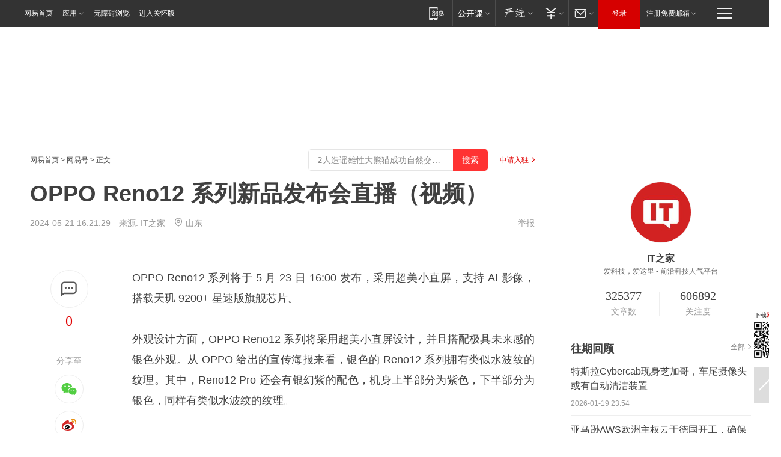

--- FILE ---
content_type: text/plain; charset=utf-8
request_url: https://nex.163.com/q?app=7BE0FC82&c=dyarticle&l=164&site=netease&affiliate=163&cat=dyarticle&type=floating&location=164&useruuid=79dbb2a1667bc335dfe8a827b632cd5c&cb=nteeaseadtrack20212
body_size: 1990
content:
nteeaseadtrack20212 ( {"result":1,"ads":[{"category":"dyarticle","location":"164","position":220,"style":"codeAD-YLH","adid":"","title":"","content":"","requestTime":1768838507321,"relatedActionLinks":[{"type":"feedback","url":"https://nex.163.com/ssp/event2?data=syhmp8rP7NSKRJ9kevxUIT1DS3XGJZqYBbaBe%2BHI9p3YdOQrlqUf2iMiqcYTeUPZbnY%2BBOLz2L5394TDzo0L01bjPj2qnktNQeDbonHqveGFklc2U3IZTVdvG99%2F9dc%2Bbno2NdwQe4ypkenkmomzrqPl9i1%2Fp72SEPhHk7uGIv5m1dZ2kcd8sRi5NWP0AHytUYeyzvagFbA6bG06DNEl8D6cR8EgTSjS5kUAjefTblEC6QzSCHfQqjmBTx4lvh7LIW6d3qnsSQMdoEzcj6CBgfLHHZOvczDzjbN3ZjNI8Sb%2FkaAXc8cshsPksxhQTf9kmcv154PtV7rwHtE65I%2FmSPtKgUxj0YseZwWCadWp9JK0yGhdjbwUVLYntNJOsMQhY%2F2ZVR39EpPOvqc3SRuymSVbwc%2BEhiDZ%2FkK3fEEGEY94Y7UOj4GSNpKoHezQhDrnBRR%2BHqfFfvFp0%2Bp86gg9m6OC3EMC8mHAdjDEiPaNUrerwYMImywQNnt0zbBWStgZgnZI4aeIi5PHGsmhI%2FRNbC9Xc9Qwyh58qnjhwoUWM2RmaSPeoQpcPrXkCoPqbfX41LOwXit01T%2FMBsF4QZUC4gqBVLvurFK1bs251kLh%2Bp4aWoRFP9Echvk66ivX%2BVtJuCBqSMDBkTNo0j6PE4wEwciaMJQLtgyMSJdLE%2F3Zq3KTJ5%2BoeyerLoOyOKEPPYRCS0uW1kHctn5%2Bn%2FD7cIj84y4iCe1Z0PLEC6szVSAiBLTr%2B4SxUicC8Ha1nn%2FJcqWaS8g3iI%2Br71iqQmqyb3vN5RqpjVwnvlBpU1tWDZU0CZUgGUxMF6KrQZJ8cLSLFctO6%2F0j8479HSs0kMs6yzhoN4s6CiSABkma4V6BSUuRn8q2CptjWtBV3Yesz4NxTjuOCpnhNAaMdlvdmBjYQFOxq%2B9EHNk2XvBiZhmRg1Hw1VAXsxTFllO6Jkxed0Xmj2bdqfA2Zmdc0wT92%2F%2BDRG1k8O5YqAaFJ13eMbYxBK9Kog%2FSPywGD5ZoKrQJZ138%2FOUttNVO8kT2nCBNhhsQhObabyHTP3C2D5oorzYAHE4h%2FD%2Bq0PFtY%2F7HhPTZZEdledVEQoIzH96sd%2Bk%2Fe7ijgPXF1viHk%2BGrIbl1h%2FRZXrKLwqo%3D&event=19&ect=reason"}],"monitor":[{"action":0,"url":"https://yp.ws.126.net/ytf/fs?mt=100&yte=[base64]&wsg=-&lks=-&ptc=1"},{"action":1,"url":"https://yp.ws.126.net/ytf/fc?mt=101&yte=[base64]&wsg=-&lks=-&ptc=1"},{"action":0,"url":"https://nex.163.com/ssp/show2?data=syhmp8rP7NSKRJ9kevxUIT1DS3XGJZqYBbaBe%2BHI9p3YdOQrlqUf2iMiqcYTeUPZbnY%2BBOLz2L5394TDzo0L01bjPj2qnktNQeDbonHqveGFklc2U3IZTVdvG99%2F9dc%2Bbno2NdwQe4ypkenkmomzrqPl9i1%2Fp72SEPhHk7uGIv5m1dZ2kcd8sRi5NWP0AHytUYeyzvagFbA6bG06DNEl8D6cR8EgTSjS5kUAjefTblEC6QzSCHfQqjmBTx4lvh7LIW6d3qnsSQMdoEzcj6CBgfLHHZOvczDzjbN3ZjNI8Sb%2FkaAXc8cshsPksxhQTf9kmcv154PtV7rwHtE65I%2FmSPtKgUxj0YseZwWCadWp9JK0yGhdjbwUVLYntNJOsMQhY%2F2ZVR39EpPOvqc3SRuymSVbwc%2BEhiDZ%2FkK3fEEGEY94Y7UOj4GSNpKoHezQhDrnBRR%2BHqfFfvFp0%2Bp86gg9m6OC3EMC8mHAdjDEiPaNUrerwYMImywQNnt0zbBWStgZgnZI4aeIi5PHGsmhI%2FRNbC9Xc9Qwyh58qnjhwoUWM2RmaSPeoQpcPrXkCoPqbfX41LOwXit01T%2FMBsF4QZUC4gqBVLvurFK1bs251kLh%2Bp4aWoRFP9Echvk66ivX%2BVtJuCBqSMDBkTNo0j6PE4wEwciaMJQLtgyMSJdLE%2F3Zq3KTJ5%2BoeyerLoOyOKEPPYRCS0uW1kHctn5%2Bn%2FD7cIj84y4iCe1Z0PLEC6szVSAiBLTr%2B4SxUicC8Ha1nn%2FJcqWaS8g3iI%2Br71iqQmqyb3vN5RqpjVwnvlBpU1tWDZU0CZUgGUxMF6KrQZJ8cLSLFctO6%2F0j8479HSs0kMs6yzhoN4s6CiSABkma4V6BSUuRn8q2CptjWtBV3Yesz4NxTjuOCpnhNAaMdlvdmBjYQFOxq%2B9EHNk2XvBiZhmRg1Hw1VAXsxTFllO6Jkxed0Xmj2bdqfA2Zmdc0wT92%2F%2BDRG1k8O5YqAaFJ13eMbYxBK9Kog%2FSPywGD5ZoKrQJZ138%2FOUttNVO8kT2nCBNhhsQhObabyHTP3C2D5oorzYAHE4h%2FD%2Bq0PFtY%2F7HhPTZZEdledVEQoIzH96sd%2Bk%2Fe7ijgPXF1viHk%2BGrIbl1h%2FRZXrKLwqo%3D&v=1&event=0&ect="},{"action":1,"url":"https://nex.163.com/ssp/click2?data=syhmp8rP7NSKRJ9kevxUIT1DS3XGJZqYBbaBe%2BHI9p3YdOQrlqUf2iMiqcYTeUPZbnY%2BBOLz2L5394TDzo0L01bjPj2qnktNQeDbonHqveGFklc2U3IZTVdvG99%2F9dc%2Bbno2NdwQe4ypkenkmomzrqPl9i1%2Fp72SEPhHk7uGIv5m1dZ2kcd8sRi5NWP0AHytUYeyzvagFbA6bG06DNEl8D6cR8EgTSjS5kUAjefTblEC6QzSCHfQqjmBTx4lvh7LIW6d3qnsSQMdoEzcj6CBgfLHHZOvczDzjbN3ZjNI8Sb%2FkaAXc8cshsPksxhQTf9kmcv154PtV7rwHtE65I%2FmSPtKgUxj0YseZwWCadWp9JK0yGhdjbwUVLYntNJOsMQhY%2F2ZVR39EpPOvqc3SRuymSVbwc%2BEhiDZ%2FkK3fEEGEY94Y7UOj4GSNpKoHezQhDrnBRR%2BHqfFfvFp0%2Bp86gg9m6OC3EMC8mHAdjDEiPaNUrerwYMImywQNnt0zbBWStgZgnZI4aeIi5PHGsmhI%2FRNbC9Xc9Qwyh58qnjhwoUWM2RmaSPeoQpcPrXkCoPqbfX41LOwXit01T%2FMBsF4QZUC4gqBVLvurFK1bs251kLh%2Bp4aWoRFP9Echvk66ivX%2BVtJuCBqSMDBkTNo0j6PE4wEwciaMJQLtgyMSJdLE%2F3Zq3KTJ5%2BoeyerLoOyOKEPPYRCS0uW1kHctn5%2Bn%2FD7cIj84y4iCe1Z0PLEC6szVSAiBLTr%2B4SxUicC8Ha1nn%2FJcqWaS8g3iI%2Br71iqQmqyb3vN5RqpjVwnvlBpU1tWDZU0CZUgGUxMF6KrQZJ8cLSLFctO6%2F0j8479HSs0kMs6yzhoN4s6CiSABkma4V6BSUuRn8q2CptjWtBV3Yesz4NxTjuOCpnhNAaMdlvdmBjYQFOxq%2B9EHNk2XvBiZhmRg1Hw1VAXsxTFllO6Jkxed0Xmj2bdqfA2Zmdc0wT92%2F%2BDRG1k8O5YqAaFJ13eMbYxBK9Kog%2FSPywGD5ZoKrQJZ138%2FOUttNVO8kT2nCBNhhsQhObabyHTP3C2D5oorzYAHE4h%2FD%2Bq0PFtY%2F7HhPTZZEdledVEQoIzH96sd%2Bk%2Fe7ijgPXF1viHk%2BGrIbl1h%2FRZXrKLwqo%3D&v=1&event=1&ect="},{"action":19,"url":"https://nex.163.com/ssp/event2?data=syhmp8rP7NSKRJ9kevxUIT1DS3XGJZqYBbaBe%2BHI9p3YdOQrlqUf2iMiqcYTeUPZbnY%2BBOLz2L5394TDzo0L01bjPj2qnktNQeDbonHqveGFklc2U3IZTVdvG99%2F9dc%2Bbno2NdwQe4ypkenkmomzrqPl9i1%2Fp72SEPhHk7uGIv5m1dZ2kcd8sRi5NWP0AHytUYeyzvagFbA6bG06DNEl8D6cR8EgTSjS5kUAjefTblEC6QzSCHfQqjmBTx4lvh7LIW6d3qnsSQMdoEzcj6CBgfLHHZOvczDzjbN3ZjNI8Sb%2FkaAXc8cshsPksxhQTf9kmcv154PtV7rwHtE65I%2FmSPtKgUxj0YseZwWCadWp9JK0yGhdjbwUVLYntNJOsMQhY%2F2ZVR39EpPOvqc3SRuymSVbwc%2BEhiDZ%2FkK3fEEGEY94Y7UOj4GSNpKoHezQhDrnBRR%2BHqfFfvFp0%2Bp86gg9m6OC3EMC8mHAdjDEiPaNUrerwYMImywQNnt0zbBWStgZgnZI4aeIi5PHGsmhI%2FRNbC9Xc9Qwyh58qnjhwoUWM2RmaSPeoQpcPrXkCoPqbfX41LOwXit01T%2FMBsF4QZUC4gqBVLvurFK1bs251kLh%2Bp4aWoRFP9Echvk66ivX%2BVtJuCBqSMDBkTNo0j6PE4wEwciaMJQLtgyMSJdLE%2F3Zq3KTJ5%2BoeyerLoOyOKEPPYRCS0uW1kHctn5%2Bn%2FD7cIj84y4iCe1Z0PLEC6szVSAiBLTr%2B4SxUicC8Ha1nn%2FJcqWaS8g3iI%2Br71iqQmqyb3vN5RqpjVwnvlBpU1tWDZU0CZUgGUxMF6KrQZJ8cLSLFctO6%2F0j8479HSs0kMs6yzhoN4s6CiSABkma4V6BSUuRn8q2CptjWtBV3Yesz4NxTjuOCpnhNAaMdlvdmBjYQFOxq%2B9EHNk2XvBiZhmRg1Hw1VAXsxTFllO6Jkxed0Xmj2bdqfA2Zmdc0wT92%2F%2BDRG1k8O5YqAaFJ13eMbYxBK9Kog%2FSPywGD5ZoKrQJZ138%2FOUttNVO8kT2nCBNhhsQhObabyHTP3C2D5oorzYAHE4h%2FD%2Bq0PFtY%2F7HhPTZZEdledVEQoIzH96sd%2Bk%2Fe7ijgPXF1viHk%2BGrIbl1h%2FRZXrKLwqo%3D&event=19&ect=feedback&act="}],"resources":[],"visibility":[{"duration":0,"rate_height":"50","type":"0"}],"source":"广告","htmlResource":"<!-- service=7 -->\n<!-- type=codeAD-YLH -->\n<div class=\"gdt-ad-container\" data-placementid=\"9292167490736503\">\n  <template  class=\"outin-ad-code\" style=\"display: none;background-color: #ccc;\">\n<!-- 网易号-文章通发页底部悬浮通栏 -->\n<ins style=\"display: block;\" data-revive-zoneid=\"562\" data-revive-id=\"bc0ee6b32b55ca7bfb61c2a9dd1cf0c5\"></ins>\n<script>\n    window.reviveAsync = null;\n</script>\n<script src=\"https://static.outin.cn/js/gtr/gtr.min.js\" async=\"\"></script>\n  </template >\n</div>\n<!--sspClickMonitor-->\n<!--统计代码勿删，部署在body内-->","hasHtmlResource":1,"iframe":[]}]} )


--- FILE ---
content_type: text/plain; charset=utf-8
request_url: https://nex.163.com/q?app=7BE0FC82&c=dyarticle&l=120,121,122,123,124,125,126&site=netease&affiliate=163&cat=dyarticle&type=stream&location=1,2,3,4,5,6,7&useruuid=79dbb2a1667bc335dfe8a827b632cd5c&cb=nteeaseadtrack20213
body_size: 6938
content:
nteeaseadtrack20213 ( {"result":1,"ads":[{"category":"dyarticle","location":"120","position":4,"style":"codeAD-YLH","adid":"","title":"","content":"","requestTime":1768838509850,"relatedActionLinks":[{"type":"feedback","url":"https://nex.163.com/ssp/event2?data=5MMfplXmCm%2FUyBReHglKIObxqiqPd8yeo1We9f7EEbW7OzL6dDap8MLNqkbzyQgl6yCkcvSAFbf0XzSgCUZBMFRWl9yNEgrozg8XO0DCzukPA2WZVA8RfnM%2FOt5GEpOrBA4bOgj2YPGVysFGYhfq9rtmjS%2BcupSF2058ZqDOKSrQdNA5N8GJbwRNLU4NyA%2FEbMwg3%2B57SK4P%2FEkVAblr2Oo2DRc43ECIvJke4gnUn83fgoIIPAFEdNAOEn%2FFYP7ivTehZQ3P3uulk%2FovntnTTc8S4FesIMbZWwPFAUt3lVgkDXFnaZgTJl%2B%2F6YptFqzjwRwqrPoaZ32TSpo%2FhVWbSzD31%2B1nVnMv8X%2B8DLzokC%2BieDK9S2PoovAEIXtJusDQoaW1Vgi9DPf709tideI%2FYwZDbv7W%2BKEUePZnV0xgf2xchwqAH4BL9qrS1JH45hmyjIowEmKAmOO2C1SwddVxRGjdd0PgYlnnmg5Ch5sq2yYwqq2F%2BmPWljL20NQLVgAW%2BHabP6DHr%2BB%2FlvoAt%2F11WJwq824GXHFQ%2FcR6h6STK28J6miUcTZZPzT3D5GpFHmt7qOpAMpFpqqbLWLyXwQoviwngIvOPu9wRRScKnwo7h73gQ3RrCnYD1Ls%2FWTyVXLwIqUXjXvQ1eS8wf1YD62U7XiXSeUORuadthIhVcVZI2%2B9lwSdHZM7lIhCd4Vk2FRMfrmah9eX5ttO%2FtZ2mU7EqB8zJW4wf%2FGbRJERHPsIM59XZLWiI5ONLPUIHG20Z6%2BZjJ6FQ%2FXKtWO7YwaHJseJC4CdBRXYcW5mXsXJRWEO7Ud%2FOU6HzYyq%2BaAIfaMAkZgpKAOwlxStQGJKlDiF%2BguOVoSXwCmUJ0EyDCz1ER%2FmjodAQrWdZpX2p3U%2BWa2pftLNiFk2%2FI1qXabBKHC3CJmw977CHCFVYphJ%2Bv4uBGLJUGlXIXbFq6vX5oEUp6lSrRQFIi9a4F42z0CMKvdFy5%2BPkBH0OyzBcQKBjgUPIRwAEkrXvNTaSmv5am3WSFf8Z9RRpZvObZTggjsG7jRAIqoaF%2BkWbEnLN5ky12h2gDxjDTcFYJQqzCgdTPKqB5JJMw6aRpy%2BuBnWy2nX8VCqiDYihqYOThy3QTUu2Ot2obuI%2Bkg%3D&event=19&ect=reason"}],"monitor":[{"action":0,"url":"https://yp.ws.126.net/ytf/fs?mt=100&yte=[base64]&wsg=-&lks=-&ptc=1"},{"action":1,"url":"https://yp.ws.126.net/ytf/fc?mt=101&yte=[base64]&wsg=-&lks=-&ptc=1"},{"action":0,"url":"https://nex.163.com/ssp/show2?data=5MMfplXmCm%2FUyBReHglKIObxqiqPd8yeo1We9f7EEbW7OzL6dDap8MLNqkbzyQgl6yCkcvSAFbf0XzSgCUZBMFRWl9yNEgrozg8XO0DCzukPA2WZVA8RfnM%2FOt5GEpOrBA4bOgj2YPGVysFGYhfq9rtmjS%2BcupSF2058ZqDOKSrQdNA5N8GJbwRNLU4NyA%2FEbMwg3%2B57SK4P%2FEkVAblr2Oo2DRc43ECIvJke4gnUn83fgoIIPAFEdNAOEn%2FFYP7ivTehZQ3P3uulk%2FovntnTTc8S4FesIMbZWwPFAUt3lVgkDXFnaZgTJl%2B%2F6YptFqzjwRwqrPoaZ32TSpo%2FhVWbSzD31%2B1nVnMv8X%2B8DLzokC%2BieDK9S2PoovAEIXtJusDQoaW1Vgi9DPf709tideI%2FYwZDbv7W%2BKEUePZnV0xgf2xchwqAH4BL9qrS1JH45hmyjIowEmKAmOO2C1SwddVxRGjdd0PgYlnnmg5Ch5sq2yYwqq2F%2BmPWljL20NQLVgAW%2BHabP6DHr%2BB%2FlvoAt%2F11WJwq824GXHFQ%2FcR6h6STK28J6miUcTZZPzT3D5GpFHmt7qOpAMpFpqqbLWLyXwQoviwngIvOPu9wRRScKnwo7h73gQ3RrCnYD1Ls%2FWTyVXLwIqUXjXvQ1eS8wf1YD62U7XiXSeUORuadthIhVcVZI2%2B9lwSdHZM7lIhCd4Vk2FRMfrmah9eX5ttO%2FtZ2mU7EqB8zJW4wf%2FGbRJERHPsIM59XZLWiI5ONLPUIHG20Z6%2BZjJ6FQ%2FXKtWO7YwaHJseJC4CdBRXYcW5mXsXJRWEO7Ud%2FOU6HzYyq%2BaAIfaMAkZgpKAOwlxStQGJKlDiF%2BguOVoSXwCmUJ0EyDCz1ER%2FmjodAQrWdZpX2p3U%2BWa2pftLNiFk2%2FI1qXabBKHC3CJmw977CHCFVYphJ%2Bv4uBGLJUGlXIXbFq6vX5oEUp6lSrRQFIi9a4F42z0CMKvdFy5%2BPkBH0OyzBcQKBjgUPIRwAEkrXvNTaSmv5am3WSFf8Z9RRpZvObZTggjsG7jRAIqoaF%2BkWbEnLN5ky12h2gDxjDTcFYJQqzCgdTPKqB5JJMw6aRpy%2BuBnWy2nX8VCqiDYihqYOThy3QTUu2Ot2obuI%2Bkg%3D&v=1&event=0&ect="},{"action":1,"url":"https://nex.163.com/ssp/click2?data=5MMfplXmCm%2FUyBReHglKIObxqiqPd8yeo1We9f7EEbW7OzL6dDap8MLNqkbzyQgl6yCkcvSAFbf0XzSgCUZBMFRWl9yNEgrozg8XO0DCzukPA2WZVA8RfnM%2FOt5GEpOrBA4bOgj2YPGVysFGYhfq9rtmjS%2BcupSF2058ZqDOKSrQdNA5N8GJbwRNLU4NyA%2FEbMwg3%2B57SK4P%2FEkVAblr2Oo2DRc43ECIvJke4gnUn83fgoIIPAFEdNAOEn%2FFYP7ivTehZQ3P3uulk%2FovntnTTc8S4FesIMbZWwPFAUt3lVgkDXFnaZgTJl%2B%2F6YptFqzjwRwqrPoaZ32TSpo%2FhVWbSzD31%2B1nVnMv8X%2B8DLzokC%2BieDK9S2PoovAEIXtJusDQoaW1Vgi9DPf709tideI%2FYwZDbv7W%2BKEUePZnV0xgf2xchwqAH4BL9qrS1JH45hmyjIowEmKAmOO2C1SwddVxRGjdd0PgYlnnmg5Ch5sq2yYwqq2F%2BmPWljL20NQLVgAW%2BHabP6DHr%2BB%2FlvoAt%2F11WJwq824GXHFQ%2FcR6h6STK28J6miUcTZZPzT3D5GpFHmt7qOpAMpFpqqbLWLyXwQoviwngIvOPu9wRRScKnwo7h73gQ3RrCnYD1Ls%2FWTyVXLwIqUXjXvQ1eS8wf1YD62U7XiXSeUORuadthIhVcVZI2%2B9lwSdHZM7lIhCd4Vk2FRMfrmah9eX5ttO%2FtZ2mU7EqB8zJW4wf%2FGbRJERHPsIM59XZLWiI5ONLPUIHG20Z6%2BZjJ6FQ%2FXKtWO7YwaHJseJC4CdBRXYcW5mXsXJRWEO7Ud%2FOU6HzYyq%2BaAIfaMAkZgpKAOwlxStQGJKlDiF%2BguOVoSXwCmUJ0EyDCz1ER%2FmjodAQrWdZpX2p3U%2BWa2pftLNiFk2%2FI1qXabBKHC3CJmw977CHCFVYphJ%2Bv4uBGLJUGlXIXbFq6vX5oEUp6lSrRQFIi9a4F42z0CMKvdFy5%2BPkBH0OyzBcQKBjgUPIRwAEkrXvNTaSmv5am3WSFf8Z9RRpZvObZTggjsG7jRAIqoaF%2BkWbEnLN5ky12h2gDxjDTcFYJQqzCgdTPKqB5JJMw6aRpy%2BuBnWy2nX8VCqiDYihqYOThy3QTUu2Ot2obuI%2Bkg%3D&v=1&event=1&ect="},{"action":19,"url":"https://nex.163.com/ssp/event2?data=5MMfplXmCm%2FUyBReHglKIObxqiqPd8yeo1We9f7EEbW7OzL6dDap8MLNqkbzyQgl6yCkcvSAFbf0XzSgCUZBMFRWl9yNEgrozg8XO0DCzukPA2WZVA8RfnM%2FOt5GEpOrBA4bOgj2YPGVysFGYhfq9rtmjS%2BcupSF2058ZqDOKSrQdNA5N8GJbwRNLU4NyA%2FEbMwg3%2B57SK4P%2FEkVAblr2Oo2DRc43ECIvJke4gnUn83fgoIIPAFEdNAOEn%2FFYP7ivTehZQ3P3uulk%2FovntnTTc8S4FesIMbZWwPFAUt3lVgkDXFnaZgTJl%2B%2F6YptFqzjwRwqrPoaZ32TSpo%2FhVWbSzD31%2B1nVnMv8X%2B8DLzokC%2BieDK9S2PoovAEIXtJusDQoaW1Vgi9DPf709tideI%2FYwZDbv7W%2BKEUePZnV0xgf2xchwqAH4BL9qrS1JH45hmyjIowEmKAmOO2C1SwddVxRGjdd0PgYlnnmg5Ch5sq2yYwqq2F%2BmPWljL20NQLVgAW%2BHabP6DHr%2BB%2FlvoAt%2F11WJwq824GXHFQ%2FcR6h6STK28J6miUcTZZPzT3D5GpFHmt7qOpAMpFpqqbLWLyXwQoviwngIvOPu9wRRScKnwo7h73gQ3RrCnYD1Ls%2FWTyVXLwIqUXjXvQ1eS8wf1YD62U7XiXSeUORuadthIhVcVZI2%2B9lwSdHZM7lIhCd4Vk2FRMfrmah9eX5ttO%2FtZ2mU7EqB8zJW4wf%2FGbRJERHPsIM59XZLWiI5ONLPUIHG20Z6%2BZjJ6FQ%2FXKtWO7YwaHJseJC4CdBRXYcW5mXsXJRWEO7Ud%2FOU6HzYyq%2BaAIfaMAkZgpKAOwlxStQGJKlDiF%2BguOVoSXwCmUJ0EyDCz1ER%2FmjodAQrWdZpX2p3U%2BWa2pftLNiFk2%2FI1qXabBKHC3CJmw977CHCFVYphJ%2Bv4uBGLJUGlXIXbFq6vX5oEUp6lSrRQFIi9a4F42z0CMKvdFy5%2BPkBH0OyzBcQKBjgUPIRwAEkrXvNTaSmv5am3WSFf8Z9RRpZvObZTggjsG7jRAIqoaF%2BkWbEnLN5ky12h2gDxjDTcFYJQqzCgdTPKqB5JJMw6aRpy%2BuBnWy2nX8VCqiDYihqYOThy3QTUu2Ot2obuI%2Bkg%3D&event=19&ect=feedback&act="}],"resources":[],"visibility":[{"duration":0,"rate_height":"50","type":"0"}],"source":"广告","htmlResource":"<!-- service=7 -->\n<!-- type=codeAD-YLH -->\n<!-- 网易号文章页--第4条 -->\n<div class=\"gdt-ad-container\" data-placementid=\"1222335372291527\">\n  <template  class=\"outin-ad-code\" style=\"display: none;background-color: #ccc;\">\n<ins style=\"display: block;\" data-revive-zoneid=\"378\" data-revive-id=\"bc0ee6b32b55ca7bfb61c2a9dd1cf0c5\"></ins>\n<script>\n    window.reviveAsync = null;\n</script>\n<script src=\"https://static.outin.cn/js/gtr/gtr.min.js\" async></script>\n  </template >\n</div>","hasHtmlResource":1,"iframe":[]},{"category":"dyarticle","location":"121","position":10,"style":"codeAD-YLH","adid":"","title":"","content":"","requestTime":1768838509850,"relatedActionLinks":[{"type":"feedback","url":"https://nex.163.com/ssp/event2?data=5MMfplXmCm%2FUyBReHglKIObxqiqPd8yeo1We9f7EEbW7OzL6dDap8MLNqkbzyQgl6yCkcvSAFbf0XzSgCUZBMFRWl9yNEgrozg8XO0DCzukPA2WZVA8RfnM%2FOt5GEpOrBA4bOgj2YPGVysFGYhfq9rtmjS%2BcupSF2058ZqDOKSrQdNA5N8GJbwRNLU4NyA%2FEbMwg3%2B57SK4P%2FEkVAblr2Oo2DRc43ECIvJke4gnUn83fgoIIPAFEdNAOEn%2FFYP7ivTehZQ3P3uulk%2FovntnTTW5cka79h4UPXJIHLrN754%2Fyo0Y8S53JfwObIVvCriGobEJSNYXecnKfitFSqrRBx4yxtj%2FhLzthYLJ5gic%2B0%2F6EJknH6ue6DbQweMoTfAnThvLZ2HVsGzB%2Bj71uT78uVDwbnj0hSGgbnfS8fsKncdmJYtKYWtMyabyHAfi3LZFIfW4VjNFDW1qbVARkLhqIIvT7ZI1gE3e457llB4lSdTesaldV7OG6v%2F6EBLncQ58yPuthassDH%2BC80qm6VX3B6YD88zEmawVaJZ0KEKLPoHxCsPsfNRokA%2Bv5qMqQXQHDCsfD5%2B9jQXa%2B8Wtzd9ZiVgE3ncsNCY4Cuyhu92PDZxPbiSGy74PpVB6OhWlZG%2BiwP%2FGhY7x%2FIgcuogP9lch%2Bgj44tc1ibvHjYMr8xhoisnJcSL9Nnj%2FM04BLQqZGS6nOaJO1tT2Dg9DJiUUc7EvRWqKgV94phOlkUgD%2FdENb2UVIEslwbrp1S40l%2Fia6dzOWGRE4Xo1CeiF5YauehheOjE3XBIeBpB808qUqjNj9DqfPp2d4AVS4lHjxPPngavD3tVSxeooA2U4gaNmx4sIqIGbLLCB31zSx%2FsJ9b0EI3Hm5iZWJjTjZaWQIvnuBl4WJeWFv5DxKkN1j6ZTKFp7pNT7bVAawthgrqkrtUWwNH9quDv%2B6s%2BNH72NrSPPWTsypfSI%2BTcwLPe6RyOopavywU8qiKL7EC%2B6hLUnNFceh8FK1GckPcgo%2BiIsaD6rkRQPjihmRwwYKjmvzZExZE39TizMn8mVDljISrNOGDSLRpT6JOx0XAwbxglPVCyoXt%2FwDqI3dn%2BDREzf2jUAk%2FPfr0bCRNkDS%2BWDsgztSMbqXXvk%3D&event=19&ect=reason"}],"monitor":[{"action":0,"url":"https://yp.ws.126.net/ytf/fs?mt=100&yte=[base64]&wsg=-&lks=-&ptc=1"},{"action":1,"url":"https://yp.ws.126.net/ytf/fc?mt=101&yte=[base64]&wsg=-&lks=-&ptc=1"},{"action":0,"url":"https://nex.163.com/ssp/show2?data=5MMfplXmCm%2FUyBReHglKIObxqiqPd8yeo1We9f7EEbW7OzL6dDap8MLNqkbzyQgl6yCkcvSAFbf0XzSgCUZBMFRWl9yNEgrozg8XO0DCzukPA2WZVA8RfnM%2FOt5GEpOrBA4bOgj2YPGVysFGYhfq9rtmjS%2BcupSF2058ZqDOKSrQdNA5N8GJbwRNLU4NyA%2FEbMwg3%2B57SK4P%2FEkVAblr2Oo2DRc43ECIvJke4gnUn83fgoIIPAFEdNAOEn%2FFYP7ivTehZQ3P3uulk%2FovntnTTW5cka79h4UPXJIHLrN754%2Fyo0Y8S53JfwObIVvCriGobEJSNYXecnKfitFSqrRBx4yxtj%2FhLzthYLJ5gic%2B0%2F6EJknH6ue6DbQweMoTfAnThvLZ2HVsGzB%2Bj71uT78uVDwbnj0hSGgbnfS8fsKncdmJYtKYWtMyabyHAfi3LZFIfW4VjNFDW1qbVARkLhqIIvT7ZI1gE3e457llB4lSdTesaldV7OG6v%2F6EBLncQ58yPuthassDH%2BC80qm6VX3B6YD88zEmawVaJZ0KEKLPoHxCsPsfNRokA%2Bv5qMqQXQHDCsfD5%2B9jQXa%2B8Wtzd9ZiVgE3ncsNCY4Cuyhu92PDZxPbiSGy74PpVB6OhWlZG%2BiwP%2FGhY7x%2FIgcuogP9lch%2Bgj44tc1ibvHjYMr8xhoisnJcSL9Nnj%2FM04BLQqZGS6nOaJO1tT2Dg9DJiUUc7EvRWqKgV94phOlkUgD%2FdENb2UVIEslwbrp1S40l%2Fia6dzOWGRE4Xo1CeiF5YauehheOjE3XBIeBpB808qUqjNj9DqfPp2d4AVS4lHjxPPngavD3tVSxeooA2U4gaNmx4sIqIGbLLCB31zSx%2FsJ9b0EI3Hm5iZWJjTjZaWQIvnuBl4WJeWFv5DxKkN1j6ZTKFp7pNT7bVAawthgrqkrtUWwNH9quDv%2B6s%2BNH72NrSPPWTsypfSI%2BTcwLPe6RyOopavywU8qiKL7EC%2B6hLUnNFceh8FK1GckPcgo%2BiIsaD6rkRQPjihmRwwYKjmvzZExZE39TizMn8mVDljISrNOGDSLRpT6JOx0XAwbxglPVCyoXt%2FwDqI3dn%2BDREzf2jUAk%2FPfr0bCRNkDS%2BWDsgztSMbqXXvk%3D&v=1&event=0&ect="},{"action":1,"url":"https://nex.163.com/ssp/click2?data=5MMfplXmCm%2FUyBReHglKIObxqiqPd8yeo1We9f7EEbW7OzL6dDap8MLNqkbzyQgl6yCkcvSAFbf0XzSgCUZBMFRWl9yNEgrozg8XO0DCzukPA2WZVA8RfnM%2FOt5GEpOrBA4bOgj2YPGVysFGYhfq9rtmjS%2BcupSF2058ZqDOKSrQdNA5N8GJbwRNLU4NyA%2FEbMwg3%2B57SK4P%2FEkVAblr2Oo2DRc43ECIvJke4gnUn83fgoIIPAFEdNAOEn%2FFYP7ivTehZQ3P3uulk%2FovntnTTW5cka79h4UPXJIHLrN754%2Fyo0Y8S53JfwObIVvCriGobEJSNYXecnKfitFSqrRBx4yxtj%2FhLzthYLJ5gic%2B0%2F6EJknH6ue6DbQweMoTfAnThvLZ2HVsGzB%2Bj71uT78uVDwbnj0hSGgbnfS8fsKncdmJYtKYWtMyabyHAfi3LZFIfW4VjNFDW1qbVARkLhqIIvT7ZI1gE3e457llB4lSdTesaldV7OG6v%2F6EBLncQ58yPuthassDH%2BC80qm6VX3B6YD88zEmawVaJZ0KEKLPoHxCsPsfNRokA%2Bv5qMqQXQHDCsfD5%2B9jQXa%2B8Wtzd9ZiVgE3ncsNCY4Cuyhu92PDZxPbiSGy74PpVB6OhWlZG%2BiwP%2FGhY7x%2FIgcuogP9lch%2Bgj44tc1ibvHjYMr8xhoisnJcSL9Nnj%2FM04BLQqZGS6nOaJO1tT2Dg9DJiUUc7EvRWqKgV94phOlkUgD%2FdENb2UVIEslwbrp1S40l%2Fia6dzOWGRE4Xo1CeiF5YauehheOjE3XBIeBpB808qUqjNj9DqfPp2d4AVS4lHjxPPngavD3tVSxeooA2U4gaNmx4sIqIGbLLCB31zSx%2FsJ9b0EI3Hm5iZWJjTjZaWQIvnuBl4WJeWFv5DxKkN1j6ZTKFp7pNT7bVAawthgrqkrtUWwNH9quDv%2B6s%2BNH72NrSPPWTsypfSI%2BTcwLPe6RyOopavywU8qiKL7EC%2B6hLUnNFceh8FK1GckPcgo%2BiIsaD6rkRQPjihmRwwYKjmvzZExZE39TizMn8mVDljISrNOGDSLRpT6JOx0XAwbxglPVCyoXt%2FwDqI3dn%2BDREzf2jUAk%2FPfr0bCRNkDS%2BWDsgztSMbqXXvk%3D&v=1&event=1&ect="},{"action":19,"url":"https://nex.163.com/ssp/event2?data=5MMfplXmCm%2FUyBReHglKIObxqiqPd8yeo1We9f7EEbW7OzL6dDap8MLNqkbzyQgl6yCkcvSAFbf0XzSgCUZBMFRWl9yNEgrozg8XO0DCzukPA2WZVA8RfnM%2FOt5GEpOrBA4bOgj2YPGVysFGYhfq9rtmjS%2BcupSF2058ZqDOKSrQdNA5N8GJbwRNLU4NyA%2FEbMwg3%2B57SK4P%2FEkVAblr2Oo2DRc43ECIvJke4gnUn83fgoIIPAFEdNAOEn%2FFYP7ivTehZQ3P3uulk%2FovntnTTW5cka79h4UPXJIHLrN754%2Fyo0Y8S53JfwObIVvCriGobEJSNYXecnKfitFSqrRBx4yxtj%2FhLzthYLJ5gic%2B0%2F6EJknH6ue6DbQweMoTfAnThvLZ2HVsGzB%2Bj71uT78uVDwbnj0hSGgbnfS8fsKncdmJYtKYWtMyabyHAfi3LZFIfW4VjNFDW1qbVARkLhqIIvT7ZI1gE3e457llB4lSdTesaldV7OG6v%2F6EBLncQ58yPuthassDH%2BC80qm6VX3B6YD88zEmawVaJZ0KEKLPoHxCsPsfNRokA%2Bv5qMqQXQHDCsfD5%2B9jQXa%2B8Wtzd9ZiVgE3ncsNCY4Cuyhu92PDZxPbiSGy74PpVB6OhWlZG%2BiwP%2FGhY7x%2FIgcuogP9lch%2Bgj44tc1ibvHjYMr8xhoisnJcSL9Nnj%2FM04BLQqZGS6nOaJO1tT2Dg9DJiUUc7EvRWqKgV94phOlkUgD%2FdENb2UVIEslwbrp1S40l%2Fia6dzOWGRE4Xo1CeiF5YauehheOjE3XBIeBpB808qUqjNj9DqfPp2d4AVS4lHjxPPngavD3tVSxeooA2U4gaNmx4sIqIGbLLCB31zSx%2FsJ9b0EI3Hm5iZWJjTjZaWQIvnuBl4WJeWFv5DxKkN1j6ZTKFp7pNT7bVAawthgrqkrtUWwNH9quDv%2B6s%2BNH72NrSPPWTsypfSI%2BTcwLPe6RyOopavywU8qiKL7EC%2B6hLUnNFceh8FK1GckPcgo%2BiIsaD6rkRQPjihmRwwYKjmvzZExZE39TizMn8mVDljISrNOGDSLRpT6JOx0XAwbxglPVCyoXt%2FwDqI3dn%2BDREzf2jUAk%2FPfr0bCRNkDS%2BWDsgztSMbqXXvk%3D&event=19&ect=feedback&act="}],"resources":[],"visibility":[{"duration":0,"rate_height":"50","type":"0"}],"source":"广告","htmlResource":"<!-- service=7 -->\n<!-- type=codeAD-YLH -->\n<!-- 网易号文章页--第4条 -->\n<div class=\"gdt-ad-container\" data-placementid=\"1222335372291527\">\n  <template  class=\"outin-ad-code\" style=\"display: none;background-color: #ccc;\">\n<ins style=\"display: block;\" data-revive-zoneid=\"378\" data-revive-id=\"bc0ee6b32b55ca7bfb61c2a9dd1cf0c5\"></ins>\n<script>\n    window.reviveAsync = null;\n</script>\n<script src=\"https://static.outin.cn/js/gtr/gtr.min.js\" async></script>\n  </template >\n</div>","hasHtmlResource":1,"iframe":[]},{"category":"dyarticle","location":"122","position":16,"style":"codeAD-YLH","adid":"","title":"","content":"","requestTime":1768838509850,"relatedActionLinks":[{"type":"feedback","url":"https://nex.163.com/ssp/event2?data=5MMfplXmCm%2FUyBReHglKIObxqiqPd8yeo1We9f7EEbW7OzL6dDap8MLNqkbzyQgl6yCkcvSAFbf0XzSgCUZBMFRWl9yNEgrozg8XO0DCzukPA2WZVA8RfnM%2FOt5GEpOrBA4bOgj2YPGVysFGYhfq9rtmjS%2BcupSF2058ZqDOKSrQdNA5N8GJbwRNLU4NyA%2FEbMwg3%2B57SK4P%2FEkVAblr2Oo2DRc43ECIvJke4gnUn83fgoIIPAFEdNAOEn%2FFYP7ivTehZQ3P3uulk%2FovntnTTYUKU24nGIR79beL1d0VmnyIsCeM4p4CdJs3oesxBddsbYRHVzXqL54hzCPLXuES3pgZd3229JuDyzVaqtc5hlWmLR6%2FVDMIfYfS3AZR0XH3ql2SGgOUxMZ6DDTZ%2B3aNbhmal9qYK8kk2o2NE4Mq7z887NbTCMsLwq7rNBXaN8r5Qt6DWkt1Yn5SKW5NBGHmAIZKHzg0EHqaSpx4BwfaO0jbbMgRfB%2B2s1kHnRSnmF3gBci7%2B5mCn3zDQ2tADUAhYdi7tDA7ulC7o54xNQ5hWuiC2VfcptxUco8exUruo%2FwcS4lXkE%2BY%2B%2BDooO3lH5MbXS2YtWqFGlzqEz3jE3wkP47Lj7AAGshlOxK8o%2BdrSMMVQ8YFsdfvGYVousTMe0MgV5GrAylcVnKx%2BgaFNxOR6TESarZirc98%2BrmRFgs6ei%2BpXMImBXypIJpq4VH05G9D%2By%2BYQoN2VI2yTCShdl%2BGzi%2Bch1fh9PLrm7WE4YTx%2BobT9u%2Fh40%2BtAn3MDzFQX3dJpiYmGxePvaON6U%2FbnyjEcxIBt%2ByKWxDFAlI2UEoKJ9B6nXS6hSus7Ou8vwvCgYADCloOBPJWM3KygwSpfzyR1NcM6ILkfBPywzb%2B02Gtd0gu3eZYnBptogAtr2mRGc%2F9h1so6CbrqSuS8vGNXE1qxGN1e5qZjUldBktZOLO7DuRo0iQakrUKJ3dR1dfZcC0QgXWhDlcPtAtEvkqmtZdN7C%2FdDfrz2KHRG8lXILAWYYLZdBBBbZ0wsX7rz47EptKdXYcaM%2BfZNG%2BMl3bfaktCfXd9xtz%2BYyATeGxDHhsnp1Jh3JdAOuauiT2xKVyFLQNssGgrjtOBZ%2FscnNJICNMWknA%3D&event=19&ect=reason"}],"monitor":[{"action":0,"url":"https://yp.ws.126.net/ytf/fs?mt=100&yte=[base64]&wsg=-&lks=-&ptc=1"},{"action":1,"url":"https://yp.ws.126.net/ytf/fc?mt=101&yte=[base64]&wsg=-&lks=-&ptc=1"},{"action":0,"url":"https://nex.163.com/ssp/show2?data=5MMfplXmCm%2FUyBReHglKIObxqiqPd8yeo1We9f7EEbW7OzL6dDap8MLNqkbzyQgl6yCkcvSAFbf0XzSgCUZBMFRWl9yNEgrozg8XO0DCzukPA2WZVA8RfnM%2FOt5GEpOrBA4bOgj2YPGVysFGYhfq9rtmjS%2BcupSF2058ZqDOKSrQdNA5N8GJbwRNLU4NyA%2FEbMwg3%2B57SK4P%2FEkVAblr2Oo2DRc43ECIvJke4gnUn83fgoIIPAFEdNAOEn%2FFYP7ivTehZQ3P3uulk%2FovntnTTYUKU24nGIR79beL1d0VmnyIsCeM4p4CdJs3oesxBddsbYRHVzXqL54hzCPLXuES3pgZd3229JuDyzVaqtc5hlWmLR6%2FVDMIfYfS3AZR0XH3ql2SGgOUxMZ6DDTZ%2B3aNbhmal9qYK8kk2o2NE4Mq7z887NbTCMsLwq7rNBXaN8r5Qt6DWkt1Yn5SKW5NBGHmAIZKHzg0EHqaSpx4BwfaO0jbbMgRfB%2B2s1kHnRSnmF3gBci7%2B5mCn3zDQ2tADUAhYdi7tDA7ulC7o54xNQ5hWuiC2VfcptxUco8exUruo%2FwcS4lXkE%2BY%2B%2BDooO3lH5MbXS2YtWqFGlzqEz3jE3wkP47Lj7AAGshlOxK8o%2BdrSMMVQ8YFsdfvGYVousTMe0MgV5GrAylcVnKx%2BgaFNxOR6TESarZirc98%2BrmRFgs6ei%2BpXMImBXypIJpq4VH05G9D%2By%2BYQoN2VI2yTCShdl%2BGzi%2Bch1fh9PLrm7WE4YTx%2BobT9u%2Fh40%2BtAn3MDzFQX3dJpiYmGxePvaON6U%2FbnyjEcxIBt%2ByKWxDFAlI2UEoKJ9B6nXS6hSus7Ou8vwvCgYADCloOBPJWM3KygwSpfzyR1NcM6ILkfBPywzb%2B02Gtd0gu3eZYnBptogAtr2mRGc%2F9h1so6CbrqSuS8vGNXE1qxGN1e5qZjUldBktZOLO7DuRo0iQakrUKJ3dR1dfZcC0QgXWhDlcPtAtEvkqmtZdN7C%2FdDfrz2KHRG8lXILAWYYLZdBBBbZ0wsX7rz47EptKdXYcaM%2BfZNG%2BMl3bfaktCfXd9xtz%2BYyATeGxDHhsnp1Jh3JdAOuauiT2xKVyFLQNssGgrjtOBZ%2FscnNJICNMWknA%3D&v=1&event=0&ect="},{"action":1,"url":"https://nex.163.com/ssp/click2?data=5MMfplXmCm%2FUyBReHglKIObxqiqPd8yeo1We9f7EEbW7OzL6dDap8MLNqkbzyQgl6yCkcvSAFbf0XzSgCUZBMFRWl9yNEgrozg8XO0DCzukPA2WZVA8RfnM%2FOt5GEpOrBA4bOgj2YPGVysFGYhfq9rtmjS%2BcupSF2058ZqDOKSrQdNA5N8GJbwRNLU4NyA%2FEbMwg3%2B57SK4P%2FEkVAblr2Oo2DRc43ECIvJke4gnUn83fgoIIPAFEdNAOEn%2FFYP7ivTehZQ3P3uulk%2FovntnTTYUKU24nGIR79beL1d0VmnyIsCeM4p4CdJs3oesxBddsbYRHVzXqL54hzCPLXuES3pgZd3229JuDyzVaqtc5hlWmLR6%2FVDMIfYfS3AZR0XH3ql2SGgOUxMZ6DDTZ%2B3aNbhmal9qYK8kk2o2NE4Mq7z887NbTCMsLwq7rNBXaN8r5Qt6DWkt1Yn5SKW5NBGHmAIZKHzg0EHqaSpx4BwfaO0jbbMgRfB%2B2s1kHnRSnmF3gBci7%2B5mCn3zDQ2tADUAhYdi7tDA7ulC7o54xNQ5hWuiC2VfcptxUco8exUruo%2FwcS4lXkE%2BY%2B%2BDooO3lH5MbXS2YtWqFGlzqEz3jE3wkP47Lj7AAGshlOxK8o%2BdrSMMVQ8YFsdfvGYVousTMe0MgV5GrAylcVnKx%2BgaFNxOR6TESarZirc98%2BrmRFgs6ei%2BpXMImBXypIJpq4VH05G9D%2By%2BYQoN2VI2yTCShdl%2BGzi%2Bch1fh9PLrm7WE4YTx%2BobT9u%2Fh40%2BtAn3MDzFQX3dJpiYmGxePvaON6U%2FbnyjEcxIBt%2ByKWxDFAlI2UEoKJ9B6nXS6hSus7Ou8vwvCgYADCloOBPJWM3KygwSpfzyR1NcM6ILkfBPywzb%2B02Gtd0gu3eZYnBptogAtr2mRGc%2F9h1so6CbrqSuS8vGNXE1qxGN1e5qZjUldBktZOLO7DuRo0iQakrUKJ3dR1dfZcC0QgXWhDlcPtAtEvkqmtZdN7C%2FdDfrz2KHRG8lXILAWYYLZdBBBbZ0wsX7rz47EptKdXYcaM%2BfZNG%2BMl3bfaktCfXd9xtz%2BYyATeGxDHhsnp1Jh3JdAOuauiT2xKVyFLQNssGgrjtOBZ%2FscnNJICNMWknA%3D&v=1&event=1&ect="},{"action":19,"url":"https://nex.163.com/ssp/event2?data=5MMfplXmCm%2FUyBReHglKIObxqiqPd8yeo1We9f7EEbW7OzL6dDap8MLNqkbzyQgl6yCkcvSAFbf0XzSgCUZBMFRWl9yNEgrozg8XO0DCzukPA2WZVA8RfnM%2FOt5GEpOrBA4bOgj2YPGVysFGYhfq9rtmjS%2BcupSF2058ZqDOKSrQdNA5N8GJbwRNLU4NyA%2FEbMwg3%2B57SK4P%2FEkVAblr2Oo2DRc43ECIvJke4gnUn83fgoIIPAFEdNAOEn%2FFYP7ivTehZQ3P3uulk%2FovntnTTYUKU24nGIR79beL1d0VmnyIsCeM4p4CdJs3oesxBddsbYRHVzXqL54hzCPLXuES3pgZd3229JuDyzVaqtc5hlWmLR6%2FVDMIfYfS3AZR0XH3ql2SGgOUxMZ6DDTZ%2B3aNbhmal9qYK8kk2o2NE4Mq7z887NbTCMsLwq7rNBXaN8r5Qt6DWkt1Yn5SKW5NBGHmAIZKHzg0EHqaSpx4BwfaO0jbbMgRfB%2B2s1kHnRSnmF3gBci7%2B5mCn3zDQ2tADUAhYdi7tDA7ulC7o54xNQ5hWuiC2VfcptxUco8exUruo%2FwcS4lXkE%2BY%2B%2BDooO3lH5MbXS2YtWqFGlzqEz3jE3wkP47Lj7AAGshlOxK8o%2BdrSMMVQ8YFsdfvGYVousTMe0MgV5GrAylcVnKx%2BgaFNxOR6TESarZirc98%2BrmRFgs6ei%2BpXMImBXypIJpq4VH05G9D%2By%2BYQoN2VI2yTCShdl%2BGzi%2Bch1fh9PLrm7WE4YTx%2BobT9u%2Fh40%2BtAn3MDzFQX3dJpiYmGxePvaON6U%2FbnyjEcxIBt%2ByKWxDFAlI2UEoKJ9B6nXS6hSus7Ou8vwvCgYADCloOBPJWM3KygwSpfzyR1NcM6ILkfBPywzb%2B02Gtd0gu3eZYnBptogAtr2mRGc%2F9h1so6CbrqSuS8vGNXE1qxGN1e5qZjUldBktZOLO7DuRo0iQakrUKJ3dR1dfZcC0QgXWhDlcPtAtEvkqmtZdN7C%2FdDfrz2KHRG8lXILAWYYLZdBBBbZ0wsX7rz47EptKdXYcaM%2BfZNG%2BMl3bfaktCfXd9xtz%2BYyATeGxDHhsnp1Jh3JdAOuauiT2xKVyFLQNssGgrjtOBZ%2FscnNJICNMWknA%3D&event=19&ect=feedback&act="}],"resources":[],"visibility":[{"duration":0,"rate_height":"50","type":"0"}],"source":"广告","htmlResource":"<!-- service=7 -->\n<!-- type=codeAD-YLH -->\n<!-- 网易号文章页--第4条 -->\n<div class=\"gdt-ad-container\" data-placementid=\"1222335372291527\">\n  <template  class=\"outin-ad-code\" style=\"display: none;background-color: #ccc;\">\n<ins style=\"display: block;\" data-revive-zoneid=\"378\" data-revive-id=\"bc0ee6b32b55ca7bfb61c2a9dd1cf0c5\"></ins>\n<script>\n    window.reviveAsync = null;\n</script>\n<script src=\"https://static.outin.cn/js/gtr/gtr.min.js\" async></script>\n  </template >\n</div>","hasHtmlResource":1,"iframe":[]},{"category":"dyarticle","location":"123","position":22,"style":"codeAD-YLH","adid":"","title":"","content":"","requestTime":1768838509850,"relatedActionLinks":[{"type":"feedback","url":"https://nex.163.com/ssp/event2?data=5MMfplXmCm%2FUyBReHglKIObxqiqPd8yeo1We9f7EEbW7OzL6dDap8MLNqkbzyQgl6yCkcvSAFbf0XzSgCUZBMFRWl9yNEgrozg8XO0DCzukPA2WZVA8RfnM%2FOt5GEpOrBA4bOgj2YPGVysFGYhfq9rtmjS%2BcupSF2058ZqDOKSrQdNA5N8GJbwRNLU4NyA%2FEbMwg3%2B57SK4P%2FEkVAblr2Oo2DRc43ECIvJke4gnUn83fgoIIPAFEdNAOEn%2FFYP7ivTehZQ3P3uulk%2FovntnTTadXfSCJcbYczo7YtpjxLvdAx8Nh7G0ApcH5qwTQr4CTPeLtlqC2KDjWDTZlFTRGbKBa%2BrqXsxxxRsjEM7dNDXQizOPV0saGPowp0sAc4sB%2Bh3owF47fGdOwrjvEHOSDp9zcO9Qnqx8GJNVI%2F%2BNdBqQrdVHoGc6hruCjAMSPFedOKYdmQYIwaGCCUU%2BThUvlUGJ9y1ik%2BXwG5T7EeQk7UJah3i9PqBE7YIE04Lyluiut7eh%2F7Kwp35HoxVUGXMu1JmsQ8VFyO3xOwDk9qV4%2BaO%2F4igb5Mq3pWSUEDbX86nm6U4zVSLMQVyxTJliAc3VEq0%2FiemV8g%2BbgEysIW1u6pjNUr%2Fr6sJJCuLWace3dP2HfVq3SxqellZo2NYfStCTYTzLPO43XgpOZZ0vd8INBw1cAHY%2BAy1rR7nxBzCGJBsmmVrs3xNIT%2Fw%2B%2FpOLqyGc1Kpw%2BvGCmEKk5I%2B%2BTvv1dCJq%2BUX6%2FfASxS6njFDmHrarZqzDHmDb2i5kdCP8DeK%2F59elNKFQq0OhSMZGPSVJ8dBN2nZFsDId4HE97cT6pnQIc3IYu2990eNknG6oxUiM31N8dbNpwfQJ9UQu3NqP8x4QJhrnTgG%2BuROhC5P0ABfShWCl0te83AK86%2BCX5KK8sSaNzvNIoGylPzcvpk3d5vHLYF2ycGt4b7Z3gdXHCNw2wvxnlskVq2EWASA8Hy7hcuHOOXAIqba7thkR9rnacqX33QkxvGT8%2BfJS1zwJiGRvOO%2BCDQTMTTXPlkYNx0E8xy8MmnABf8tvlH2Wzi87prysJpAtSw7DCc5D4xVactJXxq0hlhQNeMazROfvsgsVBgorrdDms3nPY%2F46TI3YvlCU%3D&event=19&ect=reason"}],"monitor":[{"action":0,"url":"https://yp.ws.126.net/ytf/fs?mt=100&yte=[base64]&wsg=-&lks=-&ptc=1"},{"action":1,"url":"https://yp.ws.126.net/ytf/fc?mt=101&yte=[base64]&wsg=-&lks=-&ptc=1"},{"action":0,"url":"https://nex.163.com/ssp/show2?data=5MMfplXmCm%2FUyBReHglKIObxqiqPd8yeo1We9f7EEbW7OzL6dDap8MLNqkbzyQgl6yCkcvSAFbf0XzSgCUZBMFRWl9yNEgrozg8XO0DCzukPA2WZVA8RfnM%2FOt5GEpOrBA4bOgj2YPGVysFGYhfq9rtmjS%2BcupSF2058ZqDOKSrQdNA5N8GJbwRNLU4NyA%2FEbMwg3%2B57SK4P%2FEkVAblr2Oo2DRc43ECIvJke4gnUn83fgoIIPAFEdNAOEn%2FFYP7ivTehZQ3P3uulk%2FovntnTTadXfSCJcbYczo7YtpjxLvdAx8Nh7G0ApcH5qwTQr4CTPeLtlqC2KDjWDTZlFTRGbKBa%2BrqXsxxxRsjEM7dNDXQizOPV0saGPowp0sAc4sB%2Bh3owF47fGdOwrjvEHOSDp9zcO9Qnqx8GJNVI%2F%2BNdBqQrdVHoGc6hruCjAMSPFedOKYdmQYIwaGCCUU%2BThUvlUGJ9y1ik%2BXwG5T7EeQk7UJah3i9PqBE7YIE04Lyluiut7eh%2F7Kwp35HoxVUGXMu1JmsQ8VFyO3xOwDk9qV4%2BaO%2F4igb5Mq3pWSUEDbX86nm6U4zVSLMQVyxTJliAc3VEq0%2FiemV8g%2BbgEysIW1u6pjNUr%2Fr6sJJCuLWace3dP2HfVq3SxqellZo2NYfStCTYTzLPO43XgpOZZ0vd8INBw1cAHY%2BAy1rR7nxBzCGJBsmmVrs3xNIT%2Fw%2B%2FpOLqyGc1Kpw%2BvGCmEKk5I%2B%2BTvv1dCJq%2BUX6%2FfASxS6njFDmHrarZqzDHmDb2i5kdCP8DeK%2F59elNKFQq0OhSMZGPSVJ8dBN2nZFsDId4HE97cT6pnQIc3IYu2990eNknG6oxUiM31N8dbNpwfQJ9UQu3NqP8x4QJhrnTgG%2BuROhC5P0ABfShWCl0te83AK86%2BCX5KK8sSaNzvNIoGylPzcvpk3d5vHLYF2ycGt4b7Z3gdXHCNw2wvxnlskVq2EWASA8Hy7hcuHOOXAIqba7thkR9rnacqX33QkxvGT8%2BfJS1zwJiGRvOO%2BCDQTMTTXPlkYNx0E8xy8MmnABf8tvlH2Wzi87prysJpAtSw7DCc5D4xVactJXxq0hlhQNeMazROfvsgsVBgorrdDms3nPY%2F46TI3YvlCU%3D&v=1&event=0&ect="},{"action":1,"url":"https://nex.163.com/ssp/click2?data=5MMfplXmCm%2FUyBReHglKIObxqiqPd8yeo1We9f7EEbW7OzL6dDap8MLNqkbzyQgl6yCkcvSAFbf0XzSgCUZBMFRWl9yNEgrozg8XO0DCzukPA2WZVA8RfnM%2FOt5GEpOrBA4bOgj2YPGVysFGYhfq9rtmjS%2BcupSF2058ZqDOKSrQdNA5N8GJbwRNLU4NyA%2FEbMwg3%2B57SK4P%2FEkVAblr2Oo2DRc43ECIvJke4gnUn83fgoIIPAFEdNAOEn%2FFYP7ivTehZQ3P3uulk%2FovntnTTadXfSCJcbYczo7YtpjxLvdAx8Nh7G0ApcH5qwTQr4CTPeLtlqC2KDjWDTZlFTRGbKBa%2BrqXsxxxRsjEM7dNDXQizOPV0saGPowp0sAc4sB%2Bh3owF47fGdOwrjvEHOSDp9zcO9Qnqx8GJNVI%2F%2BNdBqQrdVHoGc6hruCjAMSPFedOKYdmQYIwaGCCUU%2BThUvlUGJ9y1ik%2BXwG5T7EeQk7UJah3i9PqBE7YIE04Lyluiut7eh%2F7Kwp35HoxVUGXMu1JmsQ8VFyO3xOwDk9qV4%2BaO%2F4igb5Mq3pWSUEDbX86nm6U4zVSLMQVyxTJliAc3VEq0%2FiemV8g%2BbgEysIW1u6pjNUr%2Fr6sJJCuLWace3dP2HfVq3SxqellZo2NYfStCTYTzLPO43XgpOZZ0vd8INBw1cAHY%2BAy1rR7nxBzCGJBsmmVrs3xNIT%2Fw%2B%2FpOLqyGc1Kpw%2BvGCmEKk5I%2B%2BTvv1dCJq%2BUX6%2FfASxS6njFDmHrarZqzDHmDb2i5kdCP8DeK%2F59elNKFQq0OhSMZGPSVJ8dBN2nZFsDId4HE97cT6pnQIc3IYu2990eNknG6oxUiM31N8dbNpwfQJ9UQu3NqP8x4QJhrnTgG%2BuROhC5P0ABfShWCl0te83AK86%2BCX5KK8sSaNzvNIoGylPzcvpk3d5vHLYF2ycGt4b7Z3gdXHCNw2wvxnlskVq2EWASA8Hy7hcuHOOXAIqba7thkR9rnacqX33QkxvGT8%2BfJS1zwJiGRvOO%2BCDQTMTTXPlkYNx0E8xy8MmnABf8tvlH2Wzi87prysJpAtSw7DCc5D4xVactJXxq0hlhQNeMazROfvsgsVBgorrdDms3nPY%2F46TI3YvlCU%3D&v=1&event=1&ect="},{"action":19,"url":"https://nex.163.com/ssp/event2?data=5MMfplXmCm%2FUyBReHglKIObxqiqPd8yeo1We9f7EEbW7OzL6dDap8MLNqkbzyQgl6yCkcvSAFbf0XzSgCUZBMFRWl9yNEgrozg8XO0DCzukPA2WZVA8RfnM%2FOt5GEpOrBA4bOgj2YPGVysFGYhfq9rtmjS%2BcupSF2058ZqDOKSrQdNA5N8GJbwRNLU4NyA%2FEbMwg3%2B57SK4P%2FEkVAblr2Oo2DRc43ECIvJke4gnUn83fgoIIPAFEdNAOEn%2FFYP7ivTehZQ3P3uulk%2FovntnTTadXfSCJcbYczo7YtpjxLvdAx8Nh7G0ApcH5qwTQr4CTPeLtlqC2KDjWDTZlFTRGbKBa%2BrqXsxxxRsjEM7dNDXQizOPV0saGPowp0sAc4sB%2Bh3owF47fGdOwrjvEHOSDp9zcO9Qnqx8GJNVI%2F%2BNdBqQrdVHoGc6hruCjAMSPFedOKYdmQYIwaGCCUU%2BThUvlUGJ9y1ik%2BXwG5T7EeQk7UJah3i9PqBE7YIE04Lyluiut7eh%2F7Kwp35HoxVUGXMu1JmsQ8VFyO3xOwDk9qV4%2BaO%2F4igb5Mq3pWSUEDbX86nm6U4zVSLMQVyxTJliAc3VEq0%2FiemV8g%2BbgEysIW1u6pjNUr%2Fr6sJJCuLWace3dP2HfVq3SxqellZo2NYfStCTYTzLPO43XgpOZZ0vd8INBw1cAHY%2BAy1rR7nxBzCGJBsmmVrs3xNIT%2Fw%2B%2FpOLqyGc1Kpw%2BvGCmEKk5I%2B%2BTvv1dCJq%2BUX6%2FfASxS6njFDmHrarZqzDHmDb2i5kdCP8DeK%2F59elNKFQq0OhSMZGPSVJ8dBN2nZFsDId4HE97cT6pnQIc3IYu2990eNknG6oxUiM31N8dbNpwfQJ9UQu3NqP8x4QJhrnTgG%2BuROhC5P0ABfShWCl0te83AK86%2BCX5KK8sSaNzvNIoGylPzcvpk3d5vHLYF2ycGt4b7Z3gdXHCNw2wvxnlskVq2EWASA8Hy7hcuHOOXAIqba7thkR9rnacqX33QkxvGT8%2BfJS1zwJiGRvOO%2BCDQTMTTXPlkYNx0E8xy8MmnABf8tvlH2Wzi87prysJpAtSw7DCc5D4xVactJXxq0hlhQNeMazROfvsgsVBgorrdDms3nPY%2F46TI3YvlCU%3D&event=19&ect=feedback&act="}],"resources":[],"visibility":[{"duration":0,"rate_height":"50","type":"0"}],"source":"广告","htmlResource":"<!-- service=7 -->\n<!-- type=codeAD-YLH -->\n<!-- 网易号文章页--第4条 -->\n<div class=\"gdt-ad-container\" data-placementid=\"1222335372291527\">\n  <template  class=\"outin-ad-code\" style=\"display: none;background-color: #ccc;\">\n<ins style=\"display: block;\" data-revive-zoneid=\"378\" data-revive-id=\"bc0ee6b32b55ca7bfb61c2a9dd1cf0c5\"></ins>\n<script>\n    window.reviveAsync = null;\n</script>\n<script src=\"https://static.outin.cn/js/gtr/gtr.min.js\" async></script>\n  </template >\n</div>","hasHtmlResource":1,"iframe":[]},{"category":"dyarticle","location":"124","position":28,"style":"codeAD-YLH","adid":"","title":"","content":"","requestTime":1768838509850,"relatedActionLinks":[{"type":"feedback","url":"https://nex.163.com/ssp/event2?data=5MMfplXmCm%2FUyBReHglKIObxqiqPd8yeo1We9f7EEbW7OzL6dDap8MLNqkbzyQgl6yCkcvSAFbf0XzSgCUZBMFRWl9yNEgrozg8XO0DCzukPA2WZVA8RfnM%2FOt5GEpOrBA4bOgj2YPGVysFGYhfq9rtmjS%2BcupSF2058ZqDOKSrQdNA5N8GJbwRNLU4NyA%2FEbMwg3%2B57SK4P%2FEkVAblr2Oo2DRc43ECIvJke4gnUn83fgoIIPAFEdNAOEn%2FFYP7ivTehZQ3P3uulk%2FovntnTTdzhZoL0%2F9917XSno%2F1DLtYemYzvE4IqvszXa5H4jbiITrCqepobN3Dhrje2Yj%2FgxX%2Fv8B3SS%2BGMb%2FZvv%2F5%2Be0w2eFJtdZj5OSNt4aeZBArX0EB5FE563uVCvs1d9xme%2BLxC21%2FJH0tfExEIoyCNPm6m29MKt01%2F6Uj3HSDzvJQL5YRVles0nLibvabRstp25A5Wk2BNMP3CuEOLOuX8oOjmuXqLjDkBqsRmczRRbh%2F1JbXev027bCjp05XeuPgET6I%2BbJx1o%2BLod4FgmH66LzANTt8zIYXSpcW0sPeHpJpn6Ug1jdleXJKezPZocYYUl%2B7GOu%2B1JNGBggU4YheNYUoGR%2BBV6LO9h0beQLBWC1L37nd3hFZs9fJz7ZIPVOXsce2SVEurWs%2F1AGaLDZCpc2bOQHzkRWU3eehrth%2FaXRYBj8JXQIcfNCDLka7tjAEjfVim%2FNMKt1j5%2FCMfkEumyHHyXF%2BZlabYGu0orJHQssYta0awRc6PVQ7hhW3Hmi3AP%2Fz9kZy1R5jxJb4V9OOHctOw6n9hacPZvW%2FtTpnSajYn%2BBbuObrHySROokIwHZa8BXJmwr2ddXMbtcZm0232fAWqsQleM6zNvKtEQQjKN3%2BVsY7mXbcXv2tuyp9ElsCZN4b0bTJt%2FwkcwRd6xQe1g3JWquAPCSZNYl1n86L70ZLazzXawsL3GPBdgz2lbYHWwoUiAkSZ%2BpoS%2BYcMDJ9dAeGlIKkLHQ0Yw58oTjlI0F5%2BYAR9Y26UZ50IcT9Kc0nR7YC32SkUzpc%2FWyPKufRodwIMYbdBUBgnfw%2BRA0fRAxDDYh1GUQToaal6Jnv%2B7Ee0aDhjT%2FRE3RnqbTdgkVzWvag%3D&event=19&ect=reason"}],"monitor":[{"action":0,"url":"https://yp.ws.126.net/ytf/fs?mt=100&yte=[base64]&wsg=-&lks=-&ptc=1"},{"action":1,"url":"https://yp.ws.126.net/ytf/fc?mt=101&yte=[base64]&wsg=-&lks=-&ptc=1"},{"action":0,"url":"https://nex.163.com/ssp/show2?data=5MMfplXmCm%2FUyBReHglKIObxqiqPd8yeo1We9f7EEbW7OzL6dDap8MLNqkbzyQgl6yCkcvSAFbf0XzSgCUZBMFRWl9yNEgrozg8XO0DCzukPA2WZVA8RfnM%2FOt5GEpOrBA4bOgj2YPGVysFGYhfq9rtmjS%2BcupSF2058ZqDOKSrQdNA5N8GJbwRNLU4NyA%2FEbMwg3%2B57SK4P%2FEkVAblr2Oo2DRc43ECIvJke4gnUn83fgoIIPAFEdNAOEn%2FFYP7ivTehZQ3P3uulk%2FovntnTTdzhZoL0%2F9917XSno%2F1DLtYemYzvE4IqvszXa5H4jbiITrCqepobN3Dhrje2Yj%2FgxX%2Fv8B3SS%2BGMb%2FZvv%2F5%2Be0w2eFJtdZj5OSNt4aeZBArX0EB5FE563uVCvs1d9xme%2BLxC21%2FJH0tfExEIoyCNPm6m29MKt01%2F6Uj3HSDzvJQL5YRVles0nLibvabRstp25A5Wk2BNMP3CuEOLOuX8oOjmuXqLjDkBqsRmczRRbh%2F1JbXev027bCjp05XeuPgET6I%2BbJx1o%2BLod4FgmH66LzANTt8zIYXSpcW0sPeHpJpn6Ug1jdleXJKezPZocYYUl%2B7GOu%2B1JNGBggU4YheNYUoGR%2BBV6LO9h0beQLBWC1L37nd3hFZs9fJz7ZIPVOXsce2SVEurWs%2F1AGaLDZCpc2bOQHzkRWU3eehrth%2FaXRYBj8JXQIcfNCDLka7tjAEjfVim%2FNMKt1j5%2FCMfkEumyHHyXF%2BZlabYGu0orJHQssYta0awRc6PVQ7hhW3Hmi3AP%2Fz9kZy1R5jxJb4V9OOHctOw6n9hacPZvW%2FtTpnSajYn%2BBbuObrHySROokIwHZa8BXJmwr2ddXMbtcZm0232fAWqsQleM6zNvKtEQQjKN3%2BVsY7mXbcXv2tuyp9ElsCZN4b0bTJt%2FwkcwRd6xQe1g3JWquAPCSZNYl1n86L70ZLazzXawsL3GPBdgz2lbYHWwoUiAkSZ%2BpoS%2BYcMDJ9dAeGlIKkLHQ0Yw58oTjlI0F5%2BYAR9Y26UZ50IcT9Kc0nR7YC32SkUzpc%2FWyPKufRodwIMYbdBUBgnfw%2BRA0fRAxDDYh1GUQToaal6Jnv%2B7Ee0aDhjT%2FRE3RnqbTdgkVzWvag%3D&v=1&event=0&ect="},{"action":1,"url":"https://nex.163.com/ssp/click2?data=5MMfplXmCm%2FUyBReHglKIObxqiqPd8yeo1We9f7EEbW7OzL6dDap8MLNqkbzyQgl6yCkcvSAFbf0XzSgCUZBMFRWl9yNEgrozg8XO0DCzukPA2WZVA8RfnM%2FOt5GEpOrBA4bOgj2YPGVysFGYhfq9rtmjS%2BcupSF2058ZqDOKSrQdNA5N8GJbwRNLU4NyA%2FEbMwg3%2B57SK4P%2FEkVAblr2Oo2DRc43ECIvJke4gnUn83fgoIIPAFEdNAOEn%2FFYP7ivTehZQ3P3uulk%2FovntnTTdzhZoL0%2F9917XSno%2F1DLtYemYzvE4IqvszXa5H4jbiITrCqepobN3Dhrje2Yj%2FgxX%2Fv8B3SS%2BGMb%2FZvv%2F5%2Be0w2eFJtdZj5OSNt4aeZBArX0EB5FE563uVCvs1d9xme%2BLxC21%2FJH0tfExEIoyCNPm6m29MKt01%2F6Uj3HSDzvJQL5YRVles0nLibvabRstp25A5Wk2BNMP3CuEOLOuX8oOjmuXqLjDkBqsRmczRRbh%2F1JbXev027bCjp05XeuPgET6I%2BbJx1o%2BLod4FgmH66LzANTt8zIYXSpcW0sPeHpJpn6Ug1jdleXJKezPZocYYUl%2B7GOu%2B1JNGBggU4YheNYUoGR%2BBV6LO9h0beQLBWC1L37nd3hFZs9fJz7ZIPVOXsce2SVEurWs%2F1AGaLDZCpc2bOQHzkRWU3eehrth%2FaXRYBj8JXQIcfNCDLka7tjAEjfVim%2FNMKt1j5%2FCMfkEumyHHyXF%2BZlabYGu0orJHQssYta0awRc6PVQ7hhW3Hmi3AP%2Fz9kZy1R5jxJb4V9OOHctOw6n9hacPZvW%2FtTpnSajYn%2BBbuObrHySROokIwHZa8BXJmwr2ddXMbtcZm0232fAWqsQleM6zNvKtEQQjKN3%2BVsY7mXbcXv2tuyp9ElsCZN4b0bTJt%2FwkcwRd6xQe1g3JWquAPCSZNYl1n86L70ZLazzXawsL3GPBdgz2lbYHWwoUiAkSZ%2BpoS%2BYcMDJ9dAeGlIKkLHQ0Yw58oTjlI0F5%2BYAR9Y26UZ50IcT9Kc0nR7YC32SkUzpc%2FWyPKufRodwIMYbdBUBgnfw%2BRA0fRAxDDYh1GUQToaal6Jnv%2B7Ee0aDhjT%2FRE3RnqbTdgkVzWvag%3D&v=1&event=1&ect="},{"action":19,"url":"https://nex.163.com/ssp/event2?data=5MMfplXmCm%2FUyBReHglKIObxqiqPd8yeo1We9f7EEbW7OzL6dDap8MLNqkbzyQgl6yCkcvSAFbf0XzSgCUZBMFRWl9yNEgrozg8XO0DCzukPA2WZVA8RfnM%2FOt5GEpOrBA4bOgj2YPGVysFGYhfq9rtmjS%2BcupSF2058ZqDOKSrQdNA5N8GJbwRNLU4NyA%2FEbMwg3%2B57SK4P%2FEkVAblr2Oo2DRc43ECIvJke4gnUn83fgoIIPAFEdNAOEn%2FFYP7ivTehZQ3P3uulk%2FovntnTTdzhZoL0%2F9917XSno%2F1DLtYemYzvE4IqvszXa5H4jbiITrCqepobN3Dhrje2Yj%2FgxX%2Fv8B3SS%2BGMb%2FZvv%2F5%2Be0w2eFJtdZj5OSNt4aeZBArX0EB5FE563uVCvs1d9xme%2BLxC21%2FJH0tfExEIoyCNPm6m29MKt01%2F6Uj3HSDzvJQL5YRVles0nLibvabRstp25A5Wk2BNMP3CuEOLOuX8oOjmuXqLjDkBqsRmczRRbh%2F1JbXev027bCjp05XeuPgET6I%2BbJx1o%2BLod4FgmH66LzANTt8zIYXSpcW0sPeHpJpn6Ug1jdleXJKezPZocYYUl%2B7GOu%2B1JNGBggU4YheNYUoGR%2BBV6LO9h0beQLBWC1L37nd3hFZs9fJz7ZIPVOXsce2SVEurWs%2F1AGaLDZCpc2bOQHzkRWU3eehrth%2FaXRYBj8JXQIcfNCDLka7tjAEjfVim%2FNMKt1j5%2FCMfkEumyHHyXF%2BZlabYGu0orJHQssYta0awRc6PVQ7hhW3Hmi3AP%2Fz9kZy1R5jxJb4V9OOHctOw6n9hacPZvW%2FtTpnSajYn%2BBbuObrHySROokIwHZa8BXJmwr2ddXMbtcZm0232fAWqsQleM6zNvKtEQQjKN3%2BVsY7mXbcXv2tuyp9ElsCZN4b0bTJt%2FwkcwRd6xQe1g3JWquAPCSZNYl1n86L70ZLazzXawsL3GPBdgz2lbYHWwoUiAkSZ%2BpoS%2BYcMDJ9dAeGlIKkLHQ0Yw58oTjlI0F5%2BYAR9Y26UZ50IcT9Kc0nR7YC32SkUzpc%2FWyPKufRodwIMYbdBUBgnfw%2BRA0fRAxDDYh1GUQToaal6Jnv%2B7Ee0aDhjT%2FRE3RnqbTdgkVzWvag%3D&event=19&ect=feedback&act="}],"resources":[],"visibility":[{"duration":0,"rate_height":"50","type":"0"}],"source":"广告","htmlResource":"<!-- service=7 -->\n<!-- type=codeAD-YLH -->\n<!-- 网易号文章页--第4条 -->\n<div class=\"gdt-ad-container\" data-placementid=\"1222335372291527\">\n  <template  class=\"outin-ad-code\" style=\"display: none;background-color: #ccc;\">\n<ins style=\"display: block;\" data-revive-zoneid=\"378\" data-revive-id=\"bc0ee6b32b55ca7bfb61c2a9dd1cf0c5\"></ins>\n<script>\n    window.reviveAsync = null;\n</script>\n<script src=\"https://static.outin.cn/js/gtr/gtr.min.js\" async></script>\n  </template >\n</div>","hasHtmlResource":1,"iframe":[]},{"category":"dyarticle","location":"125","position":34,"style":"codeAD-YLH","adid":"","title":"","content":"","requestTime":1768838509850,"relatedActionLinks":[{"type":"feedback","url":"https://nex.163.com/ssp/event2?data=5MMfplXmCm%2FUyBReHglKIObxqiqPd8yeo1We9f7EEbW7OzL6dDap8MLNqkbzyQgl6yCkcvSAFbf0XzSgCUZBMFRWl9yNEgrozg8XO0DCzukPA2WZVA8RfnM%2FOt5GEpOrBA4bOgj2YPGVysFGYhfq9rtmjS%2BcupSF2058ZqDOKSrQdNA5N8GJbwRNLU4NyA%2FEbMwg3%2B57SK4P%2FEkVAblr2Oo2DRc43ECIvJke4gnUn83fgoIIPAFEdNAOEn%2FFYP7ivTehZQ3P3uulk%2FovntnTTbfv5w5tVMveFgvYdB5Tja5Sv4cM%2BKhiEBCy2HasAJ7DoKSINJmq6navZN1L%2Bb%2BSG%2BfhaHrx1%2Fe3ye1OGK2BlirleT3mLuDFGtvbg%2Bw4F7BK6PldlMulY7GbqHY%2BnXzYOjupJppvohpSWAZFX8djsQTSBFnrYkdHlDb5bcBaBxiV3GY4ZAxw6BUVGLbaTneECfnudFUBZTMCIsbC%2Bo675ybAaipVoGj8vMAUuWC1Cz5DVWwqKRCyeBajBIslNTcdzJKC2VYs7R8eyoYNq6nARoKzCTmmXeUsXm9%2BMv8vUMDqCZ3Bq0sZlaqFpkLRQKDExljGgoG6Qy0rUM6xrZxWIJsiLKgNpYhRMuaL3OaD2icgaSAZmbcAZOECWmJ3pWpAwdn6tQ10mkxSvct%2FL9JDsaCRD8qxN9VgWQRydtYG0QWtGRPhXwhMqnK7DLw%2Fg5PQeXUug99%2FHJAIQd9uxCIcyotUfU5%2FarfcAbPfxsvyMW%2FqwQwvgqtv%2Bp5fvK4QXi74J6rvl61Vb1s2qRStkwwk0CE%2Fjj%2F32ZonYfsBDH0EBoeMg%2FE7%2Fnv83rnZDKffJLJ%2BFfOez30%2B66toq1HgzNnZnZ3svteEHNN8eBxEEa54H2csmF41RNF0jO%2FQCLFOiCUQvG498ggiEFhnER93Yumi0UOlW2Mh7vPRog%2F%2FWE4BS1u%2FOt8paYz8zA%2FO%2BKg8U4arJdm4J7teh4ipQRn8j%2FUlikbeE53hTxinJvvg1Npm%2FiNkbSG4UI5MUjCYwBA7ZGiHPeWm%2BGkO36ji20EuX0pQNflvoyNX0DNqEc%2BNyzumk3lItzMw51oLPJ%2FCz00Mz8CXwfy0LJdxSanI22zSXocYPo0%3D&event=19&ect=reason"}],"monitor":[{"action":0,"url":"https://yp.ws.126.net/ytf/fs?mt=100&yte=[base64]&wsg=-&lks=-&ptc=1"},{"action":1,"url":"https://yp.ws.126.net/ytf/fc?mt=101&yte=[base64]&wsg=-&lks=-&ptc=1"},{"action":0,"url":"https://nex.163.com/ssp/show2?data=5MMfplXmCm%2FUyBReHglKIObxqiqPd8yeo1We9f7EEbW7OzL6dDap8MLNqkbzyQgl6yCkcvSAFbf0XzSgCUZBMFRWl9yNEgrozg8XO0DCzukPA2WZVA8RfnM%2FOt5GEpOrBA4bOgj2YPGVysFGYhfq9rtmjS%2BcupSF2058ZqDOKSrQdNA5N8GJbwRNLU4NyA%2FEbMwg3%2B57SK4P%2FEkVAblr2Oo2DRc43ECIvJke4gnUn83fgoIIPAFEdNAOEn%2FFYP7ivTehZQ3P3uulk%2FovntnTTbfv5w5tVMveFgvYdB5Tja5Sv4cM%2BKhiEBCy2HasAJ7DoKSINJmq6navZN1L%2Bb%2BSG%2BfhaHrx1%2Fe3ye1OGK2BlirleT3mLuDFGtvbg%2Bw4F7BK6PldlMulY7GbqHY%2BnXzYOjupJppvohpSWAZFX8djsQTSBFnrYkdHlDb5bcBaBxiV3GY4ZAxw6BUVGLbaTneECfnudFUBZTMCIsbC%2Bo675ybAaipVoGj8vMAUuWC1Cz5DVWwqKRCyeBajBIslNTcdzJKC2VYs7R8eyoYNq6nARoKzCTmmXeUsXm9%2BMv8vUMDqCZ3Bq0sZlaqFpkLRQKDExljGgoG6Qy0rUM6xrZxWIJsiLKgNpYhRMuaL3OaD2icgaSAZmbcAZOECWmJ3pWpAwdn6tQ10mkxSvct%2FL9JDsaCRD8qxN9VgWQRydtYG0QWtGRPhXwhMqnK7DLw%2Fg5PQeXUug99%2FHJAIQd9uxCIcyotUfU5%2FarfcAbPfxsvyMW%2FqwQwvgqtv%2Bp5fvK4QXi74J6rvl61Vb1s2qRStkwwk0CE%2Fjj%2F32ZonYfsBDH0EBoeMg%2FE7%2Fnv83rnZDKffJLJ%2BFfOez30%2B66toq1HgzNnZnZ3svteEHNN8eBxEEa54H2csmF41RNF0jO%2FQCLFOiCUQvG498ggiEFhnER93Yumi0UOlW2Mh7vPRog%2F%2FWE4BS1u%2FOt8paYz8zA%2FO%2BKg8U4arJdm4J7teh4ipQRn8j%2FUlikbeE53hTxinJvvg1Npm%2FiNkbSG4UI5MUjCYwBA7ZGiHPeWm%2BGkO36ji20EuX0pQNflvoyNX0DNqEc%2BNyzumk3lItzMw51oLPJ%2FCz00Mz8CXwfy0LJdxSanI22zSXocYPo0%3D&v=1&event=0&ect="},{"action":1,"url":"https://nex.163.com/ssp/click2?data=5MMfplXmCm%2FUyBReHglKIObxqiqPd8yeo1We9f7EEbW7OzL6dDap8MLNqkbzyQgl6yCkcvSAFbf0XzSgCUZBMFRWl9yNEgrozg8XO0DCzukPA2WZVA8RfnM%2FOt5GEpOrBA4bOgj2YPGVysFGYhfq9rtmjS%2BcupSF2058ZqDOKSrQdNA5N8GJbwRNLU4NyA%2FEbMwg3%2B57SK4P%2FEkVAblr2Oo2DRc43ECIvJke4gnUn83fgoIIPAFEdNAOEn%2FFYP7ivTehZQ3P3uulk%2FovntnTTbfv5w5tVMveFgvYdB5Tja5Sv4cM%2BKhiEBCy2HasAJ7DoKSINJmq6navZN1L%2Bb%2BSG%2BfhaHrx1%2Fe3ye1OGK2BlirleT3mLuDFGtvbg%2Bw4F7BK6PldlMulY7GbqHY%2BnXzYOjupJppvohpSWAZFX8djsQTSBFnrYkdHlDb5bcBaBxiV3GY4ZAxw6BUVGLbaTneECfnudFUBZTMCIsbC%2Bo675ybAaipVoGj8vMAUuWC1Cz5DVWwqKRCyeBajBIslNTcdzJKC2VYs7R8eyoYNq6nARoKzCTmmXeUsXm9%2BMv8vUMDqCZ3Bq0sZlaqFpkLRQKDExljGgoG6Qy0rUM6xrZxWIJsiLKgNpYhRMuaL3OaD2icgaSAZmbcAZOECWmJ3pWpAwdn6tQ10mkxSvct%2FL9JDsaCRD8qxN9VgWQRydtYG0QWtGRPhXwhMqnK7DLw%2Fg5PQeXUug99%2FHJAIQd9uxCIcyotUfU5%2FarfcAbPfxsvyMW%2FqwQwvgqtv%2Bp5fvK4QXi74J6rvl61Vb1s2qRStkwwk0CE%2Fjj%2F32ZonYfsBDH0EBoeMg%2FE7%2Fnv83rnZDKffJLJ%2BFfOez30%2B66toq1HgzNnZnZ3svteEHNN8eBxEEa54H2csmF41RNF0jO%2FQCLFOiCUQvG498ggiEFhnER93Yumi0UOlW2Mh7vPRog%2F%2FWE4BS1u%2FOt8paYz8zA%2FO%2BKg8U4arJdm4J7teh4ipQRn8j%2FUlikbeE53hTxinJvvg1Npm%2FiNkbSG4UI5MUjCYwBA7ZGiHPeWm%2BGkO36ji20EuX0pQNflvoyNX0DNqEc%2BNyzumk3lItzMw51oLPJ%2FCz00Mz8CXwfy0LJdxSanI22zSXocYPo0%3D&v=1&event=1&ect="},{"action":19,"url":"https://nex.163.com/ssp/event2?data=5MMfplXmCm%2FUyBReHglKIObxqiqPd8yeo1We9f7EEbW7OzL6dDap8MLNqkbzyQgl6yCkcvSAFbf0XzSgCUZBMFRWl9yNEgrozg8XO0DCzukPA2WZVA8RfnM%2FOt5GEpOrBA4bOgj2YPGVysFGYhfq9rtmjS%2BcupSF2058ZqDOKSrQdNA5N8GJbwRNLU4NyA%2FEbMwg3%2B57SK4P%2FEkVAblr2Oo2DRc43ECIvJke4gnUn83fgoIIPAFEdNAOEn%2FFYP7ivTehZQ3P3uulk%2FovntnTTbfv5w5tVMveFgvYdB5Tja5Sv4cM%2BKhiEBCy2HasAJ7DoKSINJmq6navZN1L%2Bb%2BSG%2BfhaHrx1%2Fe3ye1OGK2BlirleT3mLuDFGtvbg%2Bw4F7BK6PldlMulY7GbqHY%2BnXzYOjupJppvohpSWAZFX8djsQTSBFnrYkdHlDb5bcBaBxiV3GY4ZAxw6BUVGLbaTneECfnudFUBZTMCIsbC%2Bo675ybAaipVoGj8vMAUuWC1Cz5DVWwqKRCyeBajBIslNTcdzJKC2VYs7R8eyoYNq6nARoKzCTmmXeUsXm9%2BMv8vUMDqCZ3Bq0sZlaqFpkLRQKDExljGgoG6Qy0rUM6xrZxWIJsiLKgNpYhRMuaL3OaD2icgaSAZmbcAZOECWmJ3pWpAwdn6tQ10mkxSvct%2FL9JDsaCRD8qxN9VgWQRydtYG0QWtGRPhXwhMqnK7DLw%2Fg5PQeXUug99%2FHJAIQd9uxCIcyotUfU5%2FarfcAbPfxsvyMW%2FqwQwvgqtv%2Bp5fvK4QXi74J6rvl61Vb1s2qRStkwwk0CE%2Fjj%2F32ZonYfsBDH0EBoeMg%2FE7%2Fnv83rnZDKffJLJ%2BFfOez30%2B66toq1HgzNnZnZ3svteEHNN8eBxEEa54H2csmF41RNF0jO%2FQCLFOiCUQvG498ggiEFhnER93Yumi0UOlW2Mh7vPRog%2F%2FWE4BS1u%2FOt8paYz8zA%2FO%2BKg8U4arJdm4J7teh4ipQRn8j%2FUlikbeE53hTxinJvvg1Npm%2FiNkbSG4UI5MUjCYwBA7ZGiHPeWm%2BGkO36ji20EuX0pQNflvoyNX0DNqEc%2BNyzumk3lItzMw51oLPJ%2FCz00Mz8CXwfy0LJdxSanI22zSXocYPo0%3D&event=19&ect=feedback&act="}],"resources":[],"visibility":[{"duration":0,"rate_height":"50","type":"0"}],"source":"广告","htmlResource":"<!-- service=7 -->\n<!-- type=codeAD-YLH -->\n<!-- 网易号文章页--第4条 -->\n<div class=\"gdt-ad-container\" data-placementid=\"1222335372291527\">\n  <template  class=\"outin-ad-code\" style=\"display: none;background-color: #ccc;\">\n<ins style=\"display: block;\" data-revive-zoneid=\"378\" data-revive-id=\"bc0ee6b32b55ca7bfb61c2a9dd1cf0c5\"></ins>\n<script>\n    window.reviveAsync = null;\n</script>\n<script src=\"https://static.outin.cn/js/gtr/gtr.min.js\" async></script>\n  </template >\n</div>","hasHtmlResource":1,"iframe":[]},{"category":"dyarticle","location":"126","position":40,"style":"codeAD-YLH","adid":"","title":"","content":"","requestTime":1768838509850,"relatedActionLinks":[{"type":"feedback","url":"https://nex.163.com/ssp/event2?data=5MMfplXmCm%2FUyBReHglKIObxqiqPd8yeo1We9f7EEbW7OzL6dDap8MLNqkbzyQgl6yCkcvSAFbf0XzSgCUZBMFRWl9yNEgrozg8XO0DCzukPA2WZVA8RfnM%2FOt5GEpOrBA4bOgj2YPGVysFGYhfq9rtmjS%2BcupSF2058ZqDOKSrQdNA5N8GJbwRNLU4NyA%2FEbMwg3%2B57SK4P%2FEkVAblr2Oo2DRc43ECIvJke4gnUn83fgoIIPAFEdNAOEn%2FFYP7ivTehZQ3P3uulk%2FovntnTTbdjEV7jWpbOI2TLKEZyrQzmR7WtITIjDicDQ2ApVdB4rzgiFVrA6oWLxR5B0RXMqFGLZ%2B9L9zFYPNyE6vg8dKNuvlUG2l186L6nZgVcmbZriKJZc86RiXc0tvLOfvOY0uacmBMj5XTm%2FStv4sKnjdoxdPQNl0z0gmrfyIThrzJ%2F01FKC%2BF9313qeM15kA%2BT82e1T9UcWlVyETr%2BQq%2BAsXK5NkzKW94PRJNdtdS7dMuoBCMho%2BNdO67FdPbr7J3pixirBThVBqKDdk2TcplCPWhNzSqsDmfAfRN7I4ylWDJwOWbPHASPnvveHBomcoxH6Qbi5vXH%2FprrEvv0nedtLiepeb%2BWqqosizjmbrb1SnEqe7%2BeKZpnBGPtoLk1u%2FGUhFYntObG0q7QSVfQPxMI9F9am51GSoTCKNNCBQMGIEDbsjVrHcNEqcTPWxb9KmlUUmdHknlQIeirTRvwvQcGvXdlZLdIe5aWkHi55HdMp%2BZeO3SHJuPPUgZ2dv60heAEoHl%2FcsqcSR8uHhQwvufJbDK7h59CTeabzKgpmReUQXkZUeLTNK6uz3sbWiOtua%2BJISjI6ABmIoalR49hjYZPfdolTEhd3DWZuq9rWybFSfUgIQRmj%2F0AfbfoYXwxtksNs1c1M2pMtq5UJ%2BoReWyMPy9NTxF79fC7WAUTNpT3tZPlYNw3J7x%2FjiQ5Hzfrq0DHp2LKc4awMhkMNvrb4%2BtwqxQESt6BIs%2B9pVHdmZV5cfhxmMNKRqdqRQnK2sxxRBQ2%2Fmq0GwxqucgDVla8jFMT6EBSFmyoNed9KVPPrx7StTsWgyeFp9aciuZjMdAJG9wWutfJa3ocsfDcMoTvzLr%2BgMI%3D&event=19&ect=reason"}],"monitor":[{"action":0,"url":"https://yp.ws.126.net/ytf/fs?mt=100&yte=[base64]&wsg=-&lks=-&ptc=1"},{"action":1,"url":"https://yp.ws.126.net/ytf/fc?mt=101&yte=[base64]&wsg=-&lks=-&ptc=1"},{"action":0,"url":"https://nex.163.com/ssp/show2?data=5MMfplXmCm%2FUyBReHglKIObxqiqPd8yeo1We9f7EEbW7OzL6dDap8MLNqkbzyQgl6yCkcvSAFbf0XzSgCUZBMFRWl9yNEgrozg8XO0DCzukPA2WZVA8RfnM%2FOt5GEpOrBA4bOgj2YPGVysFGYhfq9rtmjS%2BcupSF2058ZqDOKSrQdNA5N8GJbwRNLU4NyA%2FEbMwg3%2B57SK4P%2FEkVAblr2Oo2DRc43ECIvJke4gnUn83fgoIIPAFEdNAOEn%2FFYP7ivTehZQ3P3uulk%2FovntnTTbdjEV7jWpbOI2TLKEZyrQzmR7WtITIjDicDQ2ApVdB4rzgiFVrA6oWLxR5B0RXMqFGLZ%2B9L9zFYPNyE6vg8dKNuvlUG2l186L6nZgVcmbZriKJZc86RiXc0tvLOfvOY0uacmBMj5XTm%2FStv4sKnjdoxdPQNl0z0gmrfyIThrzJ%2F01FKC%2BF9313qeM15kA%2BT82e1T9UcWlVyETr%2BQq%2BAsXK5NkzKW94PRJNdtdS7dMuoBCMho%2BNdO67FdPbr7J3pixirBThVBqKDdk2TcplCPWhNzSqsDmfAfRN7I4ylWDJwOWbPHASPnvveHBomcoxH6Qbi5vXH%2FprrEvv0nedtLiepeb%2BWqqosizjmbrb1SnEqe7%2BeKZpnBGPtoLk1u%2FGUhFYntObG0q7QSVfQPxMI9F9am51GSoTCKNNCBQMGIEDbsjVrHcNEqcTPWxb9KmlUUmdHknlQIeirTRvwvQcGvXdlZLdIe5aWkHi55HdMp%2BZeO3SHJuPPUgZ2dv60heAEoHl%2FcsqcSR8uHhQwvufJbDK7h59CTeabzKgpmReUQXkZUeLTNK6uz3sbWiOtua%2BJISjI6ABmIoalR49hjYZPfdolTEhd3DWZuq9rWybFSfUgIQRmj%2F0AfbfoYXwxtksNs1c1M2pMtq5UJ%2BoReWyMPy9NTxF79fC7WAUTNpT3tZPlYNw3J7x%2FjiQ5Hzfrq0DHp2LKc4awMhkMNvrb4%2BtwqxQESt6BIs%2B9pVHdmZV5cfhxmMNKRqdqRQnK2sxxRBQ2%2Fmq0GwxqucgDVla8jFMT6EBSFmyoNed9KVPPrx7StTsWgyeFp9aciuZjMdAJG9wWutfJa3ocsfDcMoTvzLr%2BgMI%3D&v=1&event=0&ect="},{"action":1,"url":"https://nex.163.com/ssp/click2?data=5MMfplXmCm%2FUyBReHglKIObxqiqPd8yeo1We9f7EEbW7OzL6dDap8MLNqkbzyQgl6yCkcvSAFbf0XzSgCUZBMFRWl9yNEgrozg8XO0DCzukPA2WZVA8RfnM%2FOt5GEpOrBA4bOgj2YPGVysFGYhfq9rtmjS%2BcupSF2058ZqDOKSrQdNA5N8GJbwRNLU4NyA%2FEbMwg3%2B57SK4P%2FEkVAblr2Oo2DRc43ECIvJke4gnUn83fgoIIPAFEdNAOEn%2FFYP7ivTehZQ3P3uulk%2FovntnTTbdjEV7jWpbOI2TLKEZyrQzmR7WtITIjDicDQ2ApVdB4rzgiFVrA6oWLxR5B0RXMqFGLZ%2B9L9zFYPNyE6vg8dKNuvlUG2l186L6nZgVcmbZriKJZc86RiXc0tvLOfvOY0uacmBMj5XTm%2FStv4sKnjdoxdPQNl0z0gmrfyIThrzJ%2F01FKC%2BF9313qeM15kA%2BT82e1T9UcWlVyETr%2BQq%2BAsXK5NkzKW94PRJNdtdS7dMuoBCMho%2BNdO67FdPbr7J3pixirBThVBqKDdk2TcplCPWhNzSqsDmfAfRN7I4ylWDJwOWbPHASPnvveHBomcoxH6Qbi5vXH%2FprrEvv0nedtLiepeb%2BWqqosizjmbrb1SnEqe7%2BeKZpnBGPtoLk1u%2FGUhFYntObG0q7QSVfQPxMI9F9am51GSoTCKNNCBQMGIEDbsjVrHcNEqcTPWxb9KmlUUmdHknlQIeirTRvwvQcGvXdlZLdIe5aWkHi55HdMp%2BZeO3SHJuPPUgZ2dv60heAEoHl%2FcsqcSR8uHhQwvufJbDK7h59CTeabzKgpmReUQXkZUeLTNK6uz3sbWiOtua%2BJISjI6ABmIoalR49hjYZPfdolTEhd3DWZuq9rWybFSfUgIQRmj%2F0AfbfoYXwxtksNs1c1M2pMtq5UJ%2BoReWyMPy9NTxF79fC7WAUTNpT3tZPlYNw3J7x%2FjiQ5Hzfrq0DHp2LKc4awMhkMNvrb4%2BtwqxQESt6BIs%2B9pVHdmZV5cfhxmMNKRqdqRQnK2sxxRBQ2%2Fmq0GwxqucgDVla8jFMT6EBSFmyoNed9KVPPrx7StTsWgyeFp9aciuZjMdAJG9wWutfJa3ocsfDcMoTvzLr%2BgMI%3D&v=1&event=1&ect="},{"action":19,"url":"https://nex.163.com/ssp/event2?data=5MMfplXmCm%2FUyBReHglKIObxqiqPd8yeo1We9f7EEbW7OzL6dDap8MLNqkbzyQgl6yCkcvSAFbf0XzSgCUZBMFRWl9yNEgrozg8XO0DCzukPA2WZVA8RfnM%2FOt5GEpOrBA4bOgj2YPGVysFGYhfq9rtmjS%2BcupSF2058ZqDOKSrQdNA5N8GJbwRNLU4NyA%2FEbMwg3%2B57SK4P%2FEkVAblr2Oo2DRc43ECIvJke4gnUn83fgoIIPAFEdNAOEn%2FFYP7ivTehZQ3P3uulk%2FovntnTTbdjEV7jWpbOI2TLKEZyrQzmR7WtITIjDicDQ2ApVdB4rzgiFVrA6oWLxR5B0RXMqFGLZ%2B9L9zFYPNyE6vg8dKNuvlUG2l186L6nZgVcmbZriKJZc86RiXc0tvLOfvOY0uacmBMj5XTm%2FStv4sKnjdoxdPQNl0z0gmrfyIThrzJ%2F01FKC%2BF9313qeM15kA%2BT82e1T9UcWlVyETr%2BQq%2BAsXK5NkzKW94PRJNdtdS7dMuoBCMho%2BNdO67FdPbr7J3pixirBThVBqKDdk2TcplCPWhNzSqsDmfAfRN7I4ylWDJwOWbPHASPnvveHBomcoxH6Qbi5vXH%2FprrEvv0nedtLiepeb%2BWqqosizjmbrb1SnEqe7%2BeKZpnBGPtoLk1u%2FGUhFYntObG0q7QSVfQPxMI9F9am51GSoTCKNNCBQMGIEDbsjVrHcNEqcTPWxb9KmlUUmdHknlQIeirTRvwvQcGvXdlZLdIe5aWkHi55HdMp%2BZeO3SHJuPPUgZ2dv60heAEoHl%2FcsqcSR8uHhQwvufJbDK7h59CTeabzKgpmReUQXkZUeLTNK6uz3sbWiOtua%2BJISjI6ABmIoalR49hjYZPfdolTEhd3DWZuq9rWybFSfUgIQRmj%2F0AfbfoYXwxtksNs1c1M2pMtq5UJ%2BoReWyMPy9NTxF79fC7WAUTNpT3tZPlYNw3J7x%2FjiQ5Hzfrq0DHp2LKc4awMhkMNvrb4%2BtwqxQESt6BIs%2B9pVHdmZV5cfhxmMNKRqdqRQnK2sxxRBQ2%2Fmq0GwxqucgDVla8jFMT6EBSFmyoNed9KVPPrx7StTsWgyeFp9aciuZjMdAJG9wWutfJa3ocsfDcMoTvzLr%2BgMI%3D&event=19&ect=feedback&act="}],"resources":[],"visibility":[{"duration":0,"rate_height":"50","type":"0"}],"source":"广告","htmlResource":"<!-- service=7 -->\n<!-- type=codeAD-YLH -->\n<!-- 网易号文章页--第4条 -->\n<div class=\"gdt-ad-container\" data-placementid=\"1222335372291527\">\n  <template  class=\"outin-ad-code\" style=\"display: none;background-color: #ccc;\">\n<ins style=\"display: block;\" data-revive-zoneid=\"378\" data-revive-id=\"bc0ee6b32b55ca7bfb61c2a9dd1cf0c5\"></ins>\n<script>\n    window.reviveAsync = null;\n</script>\n<script src=\"https://static.outin.cn/js/gtr/gtr.min.js\" async></script>\n  </template >\n</div>","hasHtmlResource":1,"iframe":[]}]} )


--- FILE ---
content_type: text/plain; charset=utf-8
request_url: https://nex.163.com/q?app=7BE0FC82&c=dyarticle&l=11,112&site=netease&affiliate=163&cat=dyarticle&type=column1200x125&location=1,2&useruuid=79dbb2a1667bc335dfe8a827b632cd5c&cb=nteeaseadtrack20210
body_size: 2929
content:
nteeaseadtrack20210 ( {"result":1,"ads":[{"category":"dyarticle","location":"11","style":"codeAD-YLH","adid":"","title":"","content":"","requestTime":1768838510269,"relatedActionLinks":[{"type":"feedback","url":"https://nex.163.com/ssp/event2?data=HuEFyTTEEr79RvuYMI6kRwwj7YHdgIQgsGyG537C8SpHEd%2B%2F8plq8uQpY0Zbg3ZS1CN%2F%2FCMst3o3TIr%2FMfYx2SAno%2BUNF2%2BWZasASDkL%2B96DNt04U9FQTf%2FCgdBd%2F6T4mmZXtSpXwj9R56isuKyID8xJhq4yAH19vNNla33V0Nc0CjalmUscR0jin1N%2FzqxrEOP87Zd4ZBpM4L119kh2cfpNZIbmpia9YykMTxLEWBB%2FJ4Fs9fOqDngMeso5TcL85QEw5Vyz7Z61M0tnCGPdp9xmeo6GoQefw2r6gGlGaRv6wsdr3mHu4ZTTi6QyoLY4cTuOZIxI3s2wMJsYgHzvia3hlnONwH%2BtheOk1Y7MGzPeLnE%2B%2BbQwFANmRecYcnEHRW8sglgCsr5z2AJ436x1f5DDe7d3sREzqwKI9SD8Tdd8llkjIcuGgbV2l7CIDK5wDiy5U9WRC7q9cY4JyEoVx7KM5efC1806fcgI2NeHOElStUP99aCyyti2nT6%2BBnOVzOYMO0%2B8cfQ9fVg3rAC06KL9DW4%2FQna0LfDvQdWo96IcjHmngBCIL%2FkSTvFxp4OSkkF%2BHNexREowM%2FK5PvFkM9SvzzduB08zb6DM8vTYcDO5lgPXyTA1ImZdFO74fqMyPuDe1A4oTTttA7FnEdgkXuYfFZ5Z7UMH3PbG20Lr9mS5fhNIpmDIFsHXVx2A6ip56zhRdy1BI022q4%2BLb36Nz%2FNaqxoEZmxMKcN3m1Ei%2BfbbVgXW7VDhwVbMQuHBztdMZWhMI6PYK5kTppNyJyzgIT2EiBpKI2EM6WihK%2ByMa1NK9gy4VnFREL3RxRcnuAQe3ioId8J1sc3LR1MGHtDk9NCXmlBszHlHXaVxsdIf8B1%2BkH%2FdxOOrsSULQHGB%2Fk80%2BAe6di7hqUuAsWyPnv%2BA2ihAb9i0OopLL8WXu3w82%2BXmng0QXW1UhPsqq5Na8naLAUA8sN%2BbTq7Z%2B2bOSe%2FqlWeU3B4sd%2Br%2BLTOMVWjViWkhwlgOxVa4IkCA3QqPGNRZ0x9%2B%2BB7WEGiw5%2B%2FKioBEDC5w0oPQqdFjiYcmgQcMWlg6X1NbYe0%2BSUssdP4zNhzRuOsOnaX6KzTQu%2FzIK8Wb9qXZFfuMTIh8%2B7CJgP6EdAc%3D&event=19&ect=reason"}],"monitor":[{"action":0,"url":"https://yp.ws.126.net/ytf/fs?mt=100&yte=[base64]&wsg=-&lks=-&ptc=1"},{"action":1,"url":"https://yp.ws.126.net/ytf/fc?mt=101&yte=[base64]&wsg=-&lks=-&ptc=1"},{"action":0,"url":"https://nex.163.com/ssp/show2?data=HuEFyTTEEr79RvuYMI6kRwwj7YHdgIQgsGyG537C8SpHEd%2B%2F8plq8uQpY0Zbg3ZS1CN%2F%2FCMst3o3TIr%2FMfYx2SAno%2BUNF2%2BWZasASDkL%2B96DNt04U9FQTf%2FCgdBd%2F6T4mmZXtSpXwj9R56isuKyID8xJhq4yAH19vNNla33V0Nc0CjalmUscR0jin1N%2FzqxrEOP87Zd4ZBpM4L119kh2cfpNZIbmpia9YykMTxLEWBB%2FJ4Fs9fOqDngMeso5TcL85QEw5Vyz7Z61M0tnCGPdp9xmeo6GoQefw2r6gGlGaRv6wsdr3mHu4ZTTi6QyoLY4cTuOZIxI3s2wMJsYgHzvia3hlnONwH%2BtheOk1Y7MGzPeLnE%2B%2BbQwFANmRecYcnEHRW8sglgCsr5z2AJ436x1f5DDe7d3sREzqwKI9SD8Tdd8llkjIcuGgbV2l7CIDK5wDiy5U9WRC7q9cY4JyEoVx7KM5efC1806fcgI2NeHOElStUP99aCyyti2nT6%2BBnOVzOYMO0%2B8cfQ9fVg3rAC06KL9DW4%2FQna0LfDvQdWo96IcjHmngBCIL%2FkSTvFxp4OSkkF%2BHNexREowM%2FK5PvFkM9SvzzduB08zb6DM8vTYcDO5lgPXyTA1ImZdFO74fqMyPuDe1A4oTTttA7FnEdgkXuYfFZ5Z7UMH3PbG20Lr9mS5fhNIpmDIFsHXVx2A6ip56zhRdy1BI022q4%2BLb36Nz%2FNaqxoEZmxMKcN3m1Ei%2BfbbVgXW7VDhwVbMQuHBztdMZWhMI6PYK5kTppNyJyzgIT2EiBpKI2EM6WihK%2ByMa1NK9gy4VnFREL3RxRcnuAQe3ioId8J1sc3LR1MGHtDk9NCXmlBszHlHXaVxsdIf8B1%2BkH%2FdxOOrsSULQHGB%2Fk80%2BAe6di7hqUuAsWyPnv%2BA2ihAb9i0OopLL8WXu3w82%2BXmng0QXW1UhPsqq5Na8naLAUA8sN%2BbTq7Z%2B2bOSe%2FqlWeU3B4sd%2Br%2BLTOMVWjViWkhwlgOxVa4IkCA3QqPGNRZ0x9%2B%2BB7WEGiw5%2B%2FKioBEDC5w0oPQqdFjiYcmgQcMWlg6X1NbYe0%2BSUssdP4zNhzRuOsOnaX6KzTQu%2FzIK8Wb9qXZFfuMTIh8%2B7CJgP6EdAc%3D&v=1&event=0&ect="},{"action":1,"url":"https://nex.163.com/ssp/click2?data=HuEFyTTEEr79RvuYMI6kRwwj7YHdgIQgsGyG537C8SpHEd%2B%2F8plq8uQpY0Zbg3ZS1CN%2F%2FCMst3o3TIr%2FMfYx2SAno%2BUNF2%2BWZasASDkL%2B96DNt04U9FQTf%2FCgdBd%2F6T4mmZXtSpXwj9R56isuKyID8xJhq4yAH19vNNla33V0Nc0CjalmUscR0jin1N%2FzqxrEOP87Zd4ZBpM4L119kh2cfpNZIbmpia9YykMTxLEWBB%2FJ4Fs9fOqDngMeso5TcL85QEw5Vyz7Z61M0tnCGPdp9xmeo6GoQefw2r6gGlGaRv6wsdr3mHu4ZTTi6QyoLY4cTuOZIxI3s2wMJsYgHzvia3hlnONwH%2BtheOk1Y7MGzPeLnE%2B%2BbQwFANmRecYcnEHRW8sglgCsr5z2AJ436x1f5DDe7d3sREzqwKI9SD8Tdd8llkjIcuGgbV2l7CIDK5wDiy5U9WRC7q9cY4JyEoVx7KM5efC1806fcgI2NeHOElStUP99aCyyti2nT6%2BBnOVzOYMO0%2B8cfQ9fVg3rAC06KL9DW4%2FQna0LfDvQdWo96IcjHmngBCIL%2FkSTvFxp4OSkkF%2BHNexREowM%2FK5PvFkM9SvzzduB08zb6DM8vTYcDO5lgPXyTA1ImZdFO74fqMyPuDe1A4oTTttA7FnEdgkXuYfFZ5Z7UMH3PbG20Lr9mS5fhNIpmDIFsHXVx2A6ip56zhRdy1BI022q4%2BLb36Nz%2FNaqxoEZmxMKcN3m1Ei%2BfbbVgXW7VDhwVbMQuHBztdMZWhMI6PYK5kTppNyJyzgIT2EiBpKI2EM6WihK%2ByMa1NK9gy4VnFREL3RxRcnuAQe3ioId8J1sc3LR1MGHtDk9NCXmlBszHlHXaVxsdIf8B1%2BkH%2FdxOOrsSULQHGB%2Fk80%2BAe6di7hqUuAsWyPnv%2BA2ihAb9i0OopLL8WXu3w82%2BXmng0QXW1UhPsqq5Na8naLAUA8sN%2BbTq7Z%2B2bOSe%2FqlWeU3B4sd%2Br%2BLTOMVWjViWkhwlgOxVa4IkCA3QqPGNRZ0x9%2B%2BB7WEGiw5%2B%2FKioBEDC5w0oPQqdFjiYcmgQcMWlg6X1NbYe0%2BSUssdP4zNhzRuOsOnaX6KzTQu%2FzIK8Wb9qXZFfuMTIh8%2B7CJgP6EdAc%3D&v=1&event=1&ect="},{"action":19,"url":"https://nex.163.com/ssp/event2?data=HuEFyTTEEr79RvuYMI6kRwwj7YHdgIQgsGyG537C8SpHEd%2B%2F8plq8uQpY0Zbg3ZS1CN%2F%2FCMst3o3TIr%2FMfYx2SAno%2BUNF2%2BWZasASDkL%2B96DNt04U9FQTf%2FCgdBd%2F6T4mmZXtSpXwj9R56isuKyID8xJhq4yAH19vNNla33V0Nc0CjalmUscR0jin1N%2FzqxrEOP87Zd4ZBpM4L119kh2cfpNZIbmpia9YykMTxLEWBB%2FJ4Fs9fOqDngMeso5TcL85QEw5Vyz7Z61M0tnCGPdp9xmeo6GoQefw2r6gGlGaRv6wsdr3mHu4ZTTi6QyoLY4cTuOZIxI3s2wMJsYgHzvia3hlnONwH%2BtheOk1Y7MGzPeLnE%2B%2BbQwFANmRecYcnEHRW8sglgCsr5z2AJ436x1f5DDe7d3sREzqwKI9SD8Tdd8llkjIcuGgbV2l7CIDK5wDiy5U9WRC7q9cY4JyEoVx7KM5efC1806fcgI2NeHOElStUP99aCyyti2nT6%2BBnOVzOYMO0%2B8cfQ9fVg3rAC06KL9DW4%2FQna0LfDvQdWo96IcjHmngBCIL%2FkSTvFxp4OSkkF%2BHNexREowM%2FK5PvFkM9SvzzduB08zb6DM8vTYcDO5lgPXyTA1ImZdFO74fqMyPuDe1A4oTTttA7FnEdgkXuYfFZ5Z7UMH3PbG20Lr9mS5fhNIpmDIFsHXVx2A6ip56zhRdy1BI022q4%2BLb36Nz%2FNaqxoEZmxMKcN3m1Ei%2BfbbVgXW7VDhwVbMQuHBztdMZWhMI6PYK5kTppNyJyzgIT2EiBpKI2EM6WihK%2ByMa1NK9gy4VnFREL3RxRcnuAQe3ioId8J1sc3LR1MGHtDk9NCXmlBszHlHXaVxsdIf8B1%2BkH%2FdxOOrsSULQHGB%2Fk80%2BAe6di7hqUuAsWyPnv%2BA2ihAb9i0OopLL8WXu3w82%2BXmng0QXW1UhPsqq5Na8naLAUA8sN%2BbTq7Z%2B2bOSe%2FqlWeU3B4sd%2Br%2BLTOMVWjViWkhwlgOxVa4IkCA3QqPGNRZ0x9%2B%2BB7WEGiw5%2B%2FKioBEDC5w0oPQqdFjiYcmgQcMWlg6X1NbYe0%2BSUssdP4zNhzRuOsOnaX6KzTQu%2FzIK8Wb9qXZFfuMTIh8%2B7CJgP6EdAc%3D&event=19&ect=feedback&act="}],"resources":[],"visibility":[{"duration":0,"rate_height":"50","type":"0"}],"source":"广告","htmlResource":"<!-- service=7 -->\n<!-- type=codeAD-YLH -->\n<div class=\"gdt-ad-container\" data-placementid=\"9292167490736503\">\n  <template  class=\"outin-ad-code\" style=\"display: none;background-color: #ccc;\">\n<!-- 网易号文章页-底部通栏(剩余) -->\n<ins style=\"display: block;\" data-revive-zoneid=\"436\" data-revive-id=\"bc0ee6b32b55ca7bfb61c2a9dd1cf0c5\"></ins>\n<script>\n    window.reviveAsync = null;\n</script>\n<script src=\"https://static.outin.cn/js/gtr/gtr.min.js\" async></script>\n  </template >\n</div>\n<!--sspClickMonitor-->\n<!--统计代码勿删，部署在body内-->","hasHtmlResource":1,"iframe":[]},{"category":"dyarticle","location":"112","style":"codeAD-YLH","adid":"","title":"","content":"","requestTime":1768838510269,"relatedActionLinks":[{"type":"feedback","url":"https://nex.163.com/ssp/event2?data=HuEFyTTEEr79RvuYMI6kRwwj7YHdgIQgsGyG537C8SpHEd%2B%2F8plq8uQpY0Zbg3ZS1CN%2F%2FCMst3o3TIr%2FMfYx2SAno%2BUNF2%2BWZasASDkL%2B96DNt04U9FQTf%2FCgdBd%2F6T4mmZXtSpXwj9R56isuKyID8xJhq4yAH19vNNla33V0Nc0CjalmUscR0jin1N%2FzqxrEOP87Zd4ZBpM4L119kh2cfpNZIbmpia9YykMTxLEWBB%2FJ4Fs9fOqDngMeso5TcL85QEw5Vyz7Z61M0tnCGPdp1c%2F0iRxy2eXJqtzRRMWZfZIwpeB%2FItZbllkBlmvOq4R0YG2IYT32q3fYzrfPGMVw5ayxuOFd9FPbb%2BK8dE4KKQ5v9eDGetnofasEKGs0GDkTrBP3oAkt204DnAreS29GDkkCT1hc%2BeiqcIcdszg8%2BvxqTRywhxaOqjHz5M1QhJG%2BMsy%2BjADAC%2BfuVeCqXNdcLNGdwClK0D4fLzlPUurFxxDaZlmLoJvPqfoP%2FlDTgx0sxb0nEYU1ic2WwQ6sOcHOBL%2BGG4%2BIUW%2BFCgXuRbU8HhaWmx%2B65Wm22C95zQunGTTYBhAvo5LPokPOuypQAkPAMxwcvpqdIZr%2FQMWPvdxuNm8p%2F0bsy90ppkTaCuv3qMZDa3y9NUMMWeIRLjsrTF12%2Fcu06%2Ffn%2BfcxQsfgDJfoHIIROZD9DwafBzVRGso0X8uXWPAWTg8uURoV6F2fb235bLWE1V68RPB5Wc3qS6UB56L%2ByE%2FiGmbbaLsskWbOgGNI6j9iP54hGNAJZW4zPheMAXnrFTzQp0IlZMCXQe%2Bsy%2FwGYt6KYaMXPs4ECrHIqiHe0t%2BzRGL02KABvPmrefpCOTNbG%2FeSQwBnQK4ScrLtmI3X0Ji0Z6cQkPN%2B4lqz8OXGlptV4YYNuVsEAGlNo%2FVWt8nJ89mUSiftMJtOhmGfS9Wtp5%2FMOLeNKbU217sIK5CaKPF0e%2FJui7AEdD%2FiI0uXMdzPHQVPLKSrQj7jRN7EaSB2zJ4XZ0lV29pj%2F4CYyr4CFKFOc25%2B3SctN2i8w7LzqtAKzxcFX8qiPWe%2F7qEWtIrKA37pKgaqbaiZzUs%2BiZZelVKNorRD2EXOf%2BhuIKbQgxN7zPLX%2BywP2zAZqVZayY%3D&event=19&ect=reason"}],"monitor":[{"action":0,"url":"https://yp.ws.126.net/ytf/fs?mt=100&yte=[base64]&wsg=-&lks=-&ptc=1"},{"action":1,"url":"https://yp.ws.126.net/ytf/fc?mt=101&yte=[base64]&wsg=-&lks=-&ptc=1"},{"action":0,"url":"https://nex.163.com/ssp/show2?data=HuEFyTTEEr79RvuYMI6kRwwj7YHdgIQgsGyG537C8SpHEd%2B%2F8plq8uQpY0Zbg3ZS1CN%2F%2FCMst3o3TIr%2FMfYx2SAno%2BUNF2%2BWZasASDkL%2B96DNt04U9FQTf%2FCgdBd%2F6T4mmZXtSpXwj9R56isuKyID8xJhq4yAH19vNNla33V0Nc0CjalmUscR0jin1N%2FzqxrEOP87Zd4ZBpM4L119kh2cfpNZIbmpia9YykMTxLEWBB%2FJ4Fs9fOqDngMeso5TcL85QEw5Vyz7Z61M0tnCGPdp1c%2F0iRxy2eXJqtzRRMWZfZIwpeB%2FItZbllkBlmvOq4R0YG2IYT32q3fYzrfPGMVw5ayxuOFd9FPbb%2BK8dE4KKQ5v9eDGetnofasEKGs0GDkTrBP3oAkt204DnAreS29GDkkCT1hc%2BeiqcIcdszg8%2BvxqTRywhxaOqjHz5M1QhJG%2BMsy%2BjADAC%2BfuVeCqXNdcLNGdwClK0D4fLzlPUurFxxDaZlmLoJvPqfoP%2FlDTgx0sxb0nEYU1ic2WwQ6sOcHOBL%2BGG4%2BIUW%2BFCgXuRbU8HhaWmx%2B65Wm22C95zQunGTTYBhAvo5LPokPOuypQAkPAMxwcvpqdIZr%2FQMWPvdxuNm8p%2F0bsy90ppkTaCuv3qMZDa3y9NUMMWeIRLjsrTF12%2Fcu06%2Ffn%2BfcxQsfgDJfoHIIROZD9DwafBzVRGso0X8uXWPAWTg8uURoV6F2fb235bLWE1V68RPB5Wc3qS6UB56L%2ByE%2FiGmbbaLsskWbOgGNI6j9iP54hGNAJZW4zPheMAXnrFTzQp0IlZMCXQe%2Bsy%2FwGYt6KYaMXPs4ECrHIqiHe0t%2BzRGL02KABvPmrefpCOTNbG%2FeSQwBnQK4ScrLtmI3X0Ji0Z6cQkPN%2B4lqz8OXGlptV4YYNuVsEAGlNo%2FVWt8nJ89mUSiftMJtOhmGfS9Wtp5%2FMOLeNKbU217sIK5CaKPF0e%2FJui7AEdD%2FiI0uXMdzPHQVPLKSrQj7jRN7EaSB2zJ4XZ0lV29pj%2F4CYyr4CFKFOc25%2B3SctN2i8w7LzqtAKzxcFX8qiPWe%2F7qEWtIrKA37pKgaqbaiZzUs%2BiZZelVKNorRD2EXOf%2BhuIKbQgxN7zPLX%2BywP2zAZqVZayY%3D&v=1&event=0&ect="},{"action":1,"url":"https://nex.163.com/ssp/click2?data=HuEFyTTEEr79RvuYMI6kRwwj7YHdgIQgsGyG537C8SpHEd%2B%2F8plq8uQpY0Zbg3ZS1CN%2F%2FCMst3o3TIr%2FMfYx2SAno%2BUNF2%2BWZasASDkL%2B96DNt04U9FQTf%2FCgdBd%2F6T4mmZXtSpXwj9R56isuKyID8xJhq4yAH19vNNla33V0Nc0CjalmUscR0jin1N%2FzqxrEOP87Zd4ZBpM4L119kh2cfpNZIbmpia9YykMTxLEWBB%2FJ4Fs9fOqDngMeso5TcL85QEw5Vyz7Z61M0tnCGPdp1c%2F0iRxy2eXJqtzRRMWZfZIwpeB%2FItZbllkBlmvOq4R0YG2IYT32q3fYzrfPGMVw5ayxuOFd9FPbb%2BK8dE4KKQ5v9eDGetnofasEKGs0GDkTrBP3oAkt204DnAreS29GDkkCT1hc%2BeiqcIcdszg8%2BvxqTRywhxaOqjHz5M1QhJG%2BMsy%2BjADAC%2BfuVeCqXNdcLNGdwClK0D4fLzlPUurFxxDaZlmLoJvPqfoP%2FlDTgx0sxb0nEYU1ic2WwQ6sOcHOBL%2BGG4%2BIUW%2BFCgXuRbU8HhaWmx%2B65Wm22C95zQunGTTYBhAvo5LPokPOuypQAkPAMxwcvpqdIZr%2FQMWPvdxuNm8p%2F0bsy90ppkTaCuv3qMZDa3y9NUMMWeIRLjsrTF12%2Fcu06%2Ffn%2BfcxQsfgDJfoHIIROZD9DwafBzVRGso0X8uXWPAWTg8uURoV6F2fb235bLWE1V68RPB5Wc3qS6UB56L%2ByE%2FiGmbbaLsskWbOgGNI6j9iP54hGNAJZW4zPheMAXnrFTzQp0IlZMCXQe%2Bsy%2FwGYt6KYaMXPs4ECrHIqiHe0t%2BzRGL02KABvPmrefpCOTNbG%2FeSQwBnQK4ScrLtmI3X0Ji0Z6cQkPN%2B4lqz8OXGlptV4YYNuVsEAGlNo%2FVWt8nJ89mUSiftMJtOhmGfS9Wtp5%2FMOLeNKbU217sIK5CaKPF0e%2FJui7AEdD%2FiI0uXMdzPHQVPLKSrQj7jRN7EaSB2zJ4XZ0lV29pj%2F4CYyr4CFKFOc25%2B3SctN2i8w7LzqtAKzxcFX8qiPWe%2F7qEWtIrKA37pKgaqbaiZzUs%2BiZZelVKNorRD2EXOf%2BhuIKbQgxN7zPLX%2BywP2zAZqVZayY%3D&v=1&event=1&ect="},{"action":19,"url":"https://nex.163.com/ssp/event2?data=HuEFyTTEEr79RvuYMI6kRwwj7YHdgIQgsGyG537C8SpHEd%2B%2F8plq8uQpY0Zbg3ZS1CN%2F%2FCMst3o3TIr%2FMfYx2SAno%2BUNF2%2BWZasASDkL%2B96DNt04U9FQTf%2FCgdBd%2F6T4mmZXtSpXwj9R56isuKyID8xJhq4yAH19vNNla33V0Nc0CjalmUscR0jin1N%2FzqxrEOP87Zd4ZBpM4L119kh2cfpNZIbmpia9YykMTxLEWBB%2FJ4Fs9fOqDngMeso5TcL85QEw5Vyz7Z61M0tnCGPdp1c%2F0iRxy2eXJqtzRRMWZfZIwpeB%2FItZbllkBlmvOq4R0YG2IYT32q3fYzrfPGMVw5ayxuOFd9FPbb%2BK8dE4KKQ5v9eDGetnofasEKGs0GDkTrBP3oAkt204DnAreS29GDkkCT1hc%2BeiqcIcdszg8%2BvxqTRywhxaOqjHz5M1QhJG%2BMsy%2BjADAC%2BfuVeCqXNdcLNGdwClK0D4fLzlPUurFxxDaZlmLoJvPqfoP%2FlDTgx0sxb0nEYU1ic2WwQ6sOcHOBL%2BGG4%2BIUW%2BFCgXuRbU8HhaWmx%2B65Wm22C95zQunGTTYBhAvo5LPokPOuypQAkPAMxwcvpqdIZr%2FQMWPvdxuNm8p%2F0bsy90ppkTaCuv3qMZDa3y9NUMMWeIRLjsrTF12%2Fcu06%2Ffn%2BfcxQsfgDJfoHIIROZD9DwafBzVRGso0X8uXWPAWTg8uURoV6F2fb235bLWE1V68RPB5Wc3qS6UB56L%2ByE%2FiGmbbaLsskWbOgGNI6j9iP54hGNAJZW4zPheMAXnrFTzQp0IlZMCXQe%2Bsy%2FwGYt6KYaMXPs4ECrHIqiHe0t%2BzRGL02KABvPmrefpCOTNbG%2FeSQwBnQK4ScrLtmI3X0Ji0Z6cQkPN%2B4lqz8OXGlptV4YYNuVsEAGlNo%2FVWt8nJ89mUSiftMJtOhmGfS9Wtp5%2FMOLeNKbU217sIK5CaKPF0e%2FJui7AEdD%2FiI0uXMdzPHQVPLKSrQj7jRN7EaSB2zJ4XZ0lV29pj%2F4CYyr4CFKFOc25%2B3SctN2i8w7LzqtAKzxcFX8qiPWe%2F7qEWtIrKA37pKgaqbaiZzUs%2BiZZelVKNorRD2EXOf%2BhuIKbQgxN7zPLX%2BywP2zAZqVZayY%3D&event=19&ect=feedback&act="}],"resources":[],"visibility":[{"duration":0,"rate_height":"50","type":"0"}],"source":"广告","htmlResource":"<!-- service=7 -->\n<!-- type=codeAD-YLH -->\n<div class=\"gdt-ad-container\" data-placementid=\"9292167490736503\">\n  <template  class=\"outin-ad-code\" style=\"display: none;background-color: #ccc;\">\n<!-- 网易号文章页-底部通栏(剩余) -->\n<ins style=\"display: block;\" data-revive-zoneid=\"436\" data-revive-id=\"bc0ee6b32b55ca7bfb61c2a9dd1cf0c5\"></ins>\n<script>\n    window.reviveAsync = null;\n</script>\n<script src=\"https://static.outin.cn/js/gtr/gtr.min.js\" async></script>\n  </template >\n</div>\n<!--sspClickMonitor-->\n<!--统计代码勿删，部署在body内-->","hasHtmlResource":1,"iframe":[]}]} )


--- FILE ---
content_type: text/plain; charset=utf-8
request_url: https://nex.163.com/q?app=7BE0FC82&c=dyarticle&l=131,132,134,133,135,136,137,138&site=netease&affiliate=163&cat=dyarticle&type=logo300x250&location=1,2,11,3,4,5,6,7&useruuid=79dbb2a1667bc335dfe8a827b632cd5c&cb=nteeaseadtrack20211
body_size: 8184
content:
nteeaseadtrack20211 ( {"result":1,"ads":[{"category":"dyarticle","location":"131","style":"codeAD-YLH","adid":"","title":"","content":"","requestTime":1768838509241,"relatedActionLinks":[{"type":"feedback","url":"https://nex.163.com/ssp/event2?data=MUHKrG3JBqJHsUPg95TDN5hAmCYnln2DAnALA6zTZHa4cnTmnjPfN0psn2sQyGtXfz6IkAYzr%2FNSshP0bEgHcH4zZQZ3Gq4iybqzNeVilA6MHU5kYedwbTUrfdjiFmCcjU5Dhg%2FU6nDgXz0qvcW4rJvHVNqccznVJuN3WQXuLNB2Re2TdXWLyWSk%2FS89RDHTGv9MYOocCOqaf9sSXwT84rCh4TbcDTXyaTMSFqlXmG3dO7XmMS4sTWT4n9MFKyh1XdyUDm2YChrFkdlPPwsi8JwRtxxdTGZTzunYrl7M%2Fz1d6PQZN%2Fnj%2BcUDM8rUuJw%2Fq3H%2FApZwlOqzwToHWOUhNeWgjK6%2BZia9IooQMj3D4RkTKNwfZcFXlB56JemA%2FblpuyTtDq%2BclMdtjwWYE%2Frtgz6sdkg%2FoH6Dn7vu2nLuVPn3E6qViG4DKA%2F%2FjYUB9WtfhTkgUJ0ZHyXXCY%2BR9er4UvP5Bch4TTO54G1JXCuT0sYde1RPUhAkfOew8HKyK8FNfcOWC16A%2BY7uue0QyhfzTmeWVASPg4s32i4mLMs81sJu2MgMWD1S%2FOxuAWxGwaV3bkM7trRByXiHzwMli%2FF7UC2JOLFkN4zMykeHFsbR7VIDZKfC6Zw1b0T6hXFGIFVwfhCb9EOsRnA%2FLRlcTf8%2B1owitKofEhYw%2BowYGB3q4mOJr01im8Ln0jaBrTbVxIa5LGS7ww1%2FuGsFjylUUTEcLlFdRQTJyQYs9ZQR%2Fwdk15%2F2QBDTIpEZml5C9qrdjBhfyBzbmlkKVRmxiXL3Sum33n1O4IaJibjAj5o4TTmwodlip%2FBCSpYNMy2WDK8JO%2Bv5fsdybas3Kr5ST%2BvFl2NmOj4y%2BN%2FIiUeCKBO%2BD%2BYvdviJ3Dw%2FuRxWBTT2KGSVlkkBh%2Faa0RIy%2BfrCSpk2CyE7Vawp%2FkvxiWTb%2FvD9Ze8hoiKEvu3YKgRv6ChW20kRpYWrRmBy1kfHptCPesXySCQ9MLNO64%2B9%2BhU5yt3jw%2BTqQJiY8i%2B17WDM0exUIBujyv%2FfFxWSr%2FXAEEd6AEvsa0iPV1NQw%2B1p9iBd46grI0twoouzoHgjHCIm7LRTmxoLZhFZFCm5al%2B1e%2Fzq8UqRq7YOaK4kt2mwCDTnvuv6s9q5KKqpIsW08Cc16fm8DICrI7cPC12ycdDzB7QYsY4MfOmVCQ%3D%3D&event=19&ect=reason"}],"monitor":[{"action":0,"url":"https://yp.ws.126.net/ytf/fs?mt=100&yte=[base64]&wsg=-&lks=-&ptc=1"},{"action":1,"url":"https://yp.ws.126.net/ytf/fc?mt=101&yte=[base64]&wsg=-&lks=-&ptc=1"},{"action":0,"url":"https://nex.163.com/ssp/show2?data=MUHKrG3JBqJHsUPg95TDN5hAmCYnln2DAnALA6zTZHa4cnTmnjPfN0psn2sQyGtXfz6IkAYzr%2FNSshP0bEgHcH4zZQZ3Gq4iybqzNeVilA6MHU5kYedwbTUrfdjiFmCcjU5Dhg%2FU6nDgXz0qvcW4rJvHVNqccznVJuN3WQXuLNB2Re2TdXWLyWSk%2FS89RDHTGv9MYOocCOqaf9sSXwT84rCh4TbcDTXyaTMSFqlXmG3dO7XmMS4sTWT4n9MFKyh1XdyUDm2YChrFkdlPPwsi8JwRtxxdTGZTzunYrl7M%2Fz1d6PQZN%2Fnj%2BcUDM8rUuJw%2Fq3H%2FApZwlOqzwToHWOUhNeWgjK6%2BZia9IooQMj3D4RkTKNwfZcFXlB56JemA%2FblpuyTtDq%2BclMdtjwWYE%2Frtgz6sdkg%2FoH6Dn7vu2nLuVPn3E6qViG4DKA%2F%2FjYUB9WtfhTkgUJ0ZHyXXCY%2BR9er4UvP5Bch4TTO54G1JXCuT0sYde1RPUhAkfOew8HKyK8FNfcOWC16A%2BY7uue0QyhfzTmeWVASPg4s32i4mLMs81sJu2MgMWD1S%2FOxuAWxGwaV3bkM7trRByXiHzwMli%2FF7UC2JOLFkN4zMykeHFsbR7VIDZKfC6Zw1b0T6hXFGIFVwfhCb9EOsRnA%2FLRlcTf8%2B1owitKofEhYw%2BowYGB3q4mOJr01im8Ln0jaBrTbVxIa5LGS7ww1%2FuGsFjylUUTEcLlFdRQTJyQYs9ZQR%2Fwdk15%2F2QBDTIpEZml5C9qrdjBhfyBzbmlkKVRmxiXL3Sum33n1O4IaJibjAj5o4TTmwodlip%2FBCSpYNMy2WDK8JO%2Bv5fsdybas3Kr5ST%2BvFl2NmOj4y%2BN%2FIiUeCKBO%2BD%2BYvdviJ3Dw%2FuRxWBTT2KGSVlkkBh%2Faa0RIy%2BfrCSpk2CyE7Vawp%2FkvxiWTb%2FvD9Ze8hoiKEvu3YKgRv6ChW20kRpYWrRmBy1kfHptCPesXySCQ9MLNO64%2B9%2BhU5yt3jw%2BTqQJiY8i%2B17WDM0exUIBujyv%2FfFxWSr%2FXAEEd6AEvsa0iPV1NQw%2B1p9iBd46grI0twoouzoHgjHCIm7LRTmxoLZhFZFCm5al%2B1e%2Fzq8UqRq7YOaK4kt2mwCDTnvuv6s9q5KKqpIsW08Cc16fm8DICrI7cPC12ycdDzB7QYsY4MfOmVCQ%3D%3D&v=1&event=0&ect="},{"action":1,"url":"https://nex.163.com/ssp/click2?data=MUHKrG3JBqJHsUPg95TDN5hAmCYnln2DAnALA6zTZHa4cnTmnjPfN0psn2sQyGtXfz6IkAYzr%2FNSshP0bEgHcH4zZQZ3Gq4iybqzNeVilA6MHU5kYedwbTUrfdjiFmCcjU5Dhg%2FU6nDgXz0qvcW4rJvHVNqccznVJuN3WQXuLNB2Re2TdXWLyWSk%2FS89RDHTGv9MYOocCOqaf9sSXwT84rCh4TbcDTXyaTMSFqlXmG3dO7XmMS4sTWT4n9MFKyh1XdyUDm2YChrFkdlPPwsi8JwRtxxdTGZTzunYrl7M%2Fz1d6PQZN%2Fnj%2BcUDM8rUuJw%2Fq3H%2FApZwlOqzwToHWOUhNeWgjK6%2BZia9IooQMj3D4RkTKNwfZcFXlB56JemA%2FblpuyTtDq%2BclMdtjwWYE%2Frtgz6sdkg%2FoH6Dn7vu2nLuVPn3E6qViG4DKA%2F%2FjYUB9WtfhTkgUJ0ZHyXXCY%2BR9er4UvP5Bch4TTO54G1JXCuT0sYde1RPUhAkfOew8HKyK8FNfcOWC16A%2BY7uue0QyhfzTmeWVASPg4s32i4mLMs81sJu2MgMWD1S%2FOxuAWxGwaV3bkM7trRByXiHzwMli%2FF7UC2JOLFkN4zMykeHFsbR7VIDZKfC6Zw1b0T6hXFGIFVwfhCb9EOsRnA%2FLRlcTf8%2B1owitKofEhYw%2BowYGB3q4mOJr01im8Ln0jaBrTbVxIa5LGS7ww1%2FuGsFjylUUTEcLlFdRQTJyQYs9ZQR%2Fwdk15%2F2QBDTIpEZml5C9qrdjBhfyBzbmlkKVRmxiXL3Sum33n1O4IaJibjAj5o4TTmwodlip%2FBCSpYNMy2WDK8JO%2Bv5fsdybas3Kr5ST%2BvFl2NmOj4y%2BN%2FIiUeCKBO%2BD%2BYvdviJ3Dw%2FuRxWBTT2KGSVlkkBh%2Faa0RIy%2BfrCSpk2CyE7Vawp%2FkvxiWTb%2FvD9Ze8hoiKEvu3YKgRv6ChW20kRpYWrRmBy1kfHptCPesXySCQ9MLNO64%2B9%2BhU5yt3jw%2BTqQJiY8i%2B17WDM0exUIBujyv%2FfFxWSr%2FXAEEd6AEvsa0iPV1NQw%2B1p9iBd46grI0twoouzoHgjHCIm7LRTmxoLZhFZFCm5al%2B1e%2Fzq8UqRq7YOaK4kt2mwCDTnvuv6s9q5KKqpIsW08Cc16fm8DICrI7cPC12ycdDzB7QYsY4MfOmVCQ%3D%3D&v=1&event=1&ect="},{"action":19,"url":"https://nex.163.com/ssp/event2?data=MUHKrG3JBqJHsUPg95TDN5hAmCYnln2DAnALA6zTZHa4cnTmnjPfN0psn2sQyGtXfz6IkAYzr%2FNSshP0bEgHcH4zZQZ3Gq4iybqzNeVilA6MHU5kYedwbTUrfdjiFmCcjU5Dhg%2FU6nDgXz0qvcW4rJvHVNqccznVJuN3WQXuLNB2Re2TdXWLyWSk%2FS89RDHTGv9MYOocCOqaf9sSXwT84rCh4TbcDTXyaTMSFqlXmG3dO7XmMS4sTWT4n9MFKyh1XdyUDm2YChrFkdlPPwsi8JwRtxxdTGZTzunYrl7M%2Fz1d6PQZN%2Fnj%2BcUDM8rUuJw%2Fq3H%2FApZwlOqzwToHWOUhNeWgjK6%2BZia9IooQMj3D4RkTKNwfZcFXlB56JemA%2FblpuyTtDq%2BclMdtjwWYE%2Frtgz6sdkg%2FoH6Dn7vu2nLuVPn3E6qViG4DKA%2F%2FjYUB9WtfhTkgUJ0ZHyXXCY%2BR9er4UvP5Bch4TTO54G1JXCuT0sYde1RPUhAkfOew8HKyK8FNfcOWC16A%2BY7uue0QyhfzTmeWVASPg4s32i4mLMs81sJu2MgMWD1S%2FOxuAWxGwaV3bkM7trRByXiHzwMli%2FF7UC2JOLFkN4zMykeHFsbR7VIDZKfC6Zw1b0T6hXFGIFVwfhCb9EOsRnA%2FLRlcTf8%2B1owitKofEhYw%2BowYGB3q4mOJr01im8Ln0jaBrTbVxIa5LGS7ww1%2FuGsFjylUUTEcLlFdRQTJyQYs9ZQR%2Fwdk15%2F2QBDTIpEZml5C9qrdjBhfyBzbmlkKVRmxiXL3Sum33n1O4IaJibjAj5o4TTmwodlip%2FBCSpYNMy2WDK8JO%2Bv5fsdybas3Kr5ST%2BvFl2NmOj4y%2BN%2FIiUeCKBO%2BD%2BYvdviJ3Dw%2FuRxWBTT2KGSVlkkBh%2Faa0RIy%2BfrCSpk2CyE7Vawp%2FkvxiWTb%2FvD9Ze8hoiKEvu3YKgRv6ChW20kRpYWrRmBy1kfHptCPesXySCQ9MLNO64%2B9%2BhU5yt3jw%2BTqQJiY8i%2B17WDM0exUIBujyv%2FfFxWSr%2FXAEEd6AEvsa0iPV1NQw%2B1p9iBd46grI0twoouzoHgjHCIm7LRTmxoLZhFZFCm5al%2B1e%2Fzq8UqRq7YOaK4kt2mwCDTnvuv6s9q5KKqpIsW08Cc16fm8DICrI7cPC12ycdDzB7QYsY4MfOmVCQ%3D%3D&event=19&ect=feedback&act="}],"resources":[],"visibility":[{"duration":0,"rate_height":"50","type":"0"}],"source":"广告","htmlResource":"<!-- service=7 -->\n<!-- type=codeAD-YLH -->\n<!-- 网易首页-矩形M1 -->\n<div class=\"gdt-ad-container\" data-placementid=\"9186163654547426\">\n  <template  class=\"outin-ad-code\" style=\"display: none;background-color: #ccc;\">\n    <ins style=\"display: block;\" data-revive-zoneid=\"541\" data-revive-id=\"bc0ee6b32b55ca7bfb61c2a9dd1cf0c5\"></ins>\n    <script>\n        window.reviveAsync = null;\n    </script>\n    <script src=\"https://static.outin.cn/js/gtr/gtr.min.js\" async></script>\n  </template >\n</div>\n<!--sspClickMonitor-->\n<!--统计代码勿删，部署在body内-->","hasHtmlResource":1,"iframe":[]},{"category":"dyarticle","location":"132","style":"codeAD-YLH","adid":"","title":"","content":"","requestTime":1768838509241,"relatedActionLinks":[{"type":"feedback","url":"https://nex.163.com/ssp/event2?data=MUHKrG3JBqJHsUPg95TDN5hAmCYnln2DAnALA6zTZHa4cnTmnjPfN0psn2sQyGtXfz6IkAYzr%2FNSshP0bEgHcH4zZQZ3Gq4iybqzNeVilA6MHU5kYedwbTUrfdjiFmCcjU5Dhg%2FU6nDgXz0qvcW4rJvHVNqccznVJuN3WQXuLNB2Re2TdXWLyWSk%2FS89RDHTGv9MYOocCOqaf9sSXwT84rCh4TbcDTXyaTMSFqlXmG3dO7XmMS4sTWT4n9MFKyh1XdyUDm2YChrFkdlPPwsi8EXkiMUfzYqV7bLfF9uIAOcJdh%2FORPmkW7TkMNLf2MB8A5NgTqu5Xk8aDiNI3JEBHkhOLCVHMx8hmWcxYuK6y7vWSsulL6C%2FP0N7rt9P90zyBcNHpFWiYbUb0AHeBP%2FsXYNjVSmqQbMO3UEVlYvX6nuNEwm1y%2BYlI2fUh0wIyZYzttX8AJR2rZ1YEYiEMSLsCqT7LxhdLHdgqjrdHpnXjH3G7ZihwORK8hlOCol9oNNjZBT63B1fYlsD28eQ3fGhZjvD%2FlXXQ2WwufPsITAl4Fim63YRG1apsXToGuG0LPD%2Ff6OwN6XYY0OXWUSr6qLWsuWsQ8jXgXUjOVmTpLPiwweTaouEOY00tgEMpWVCAPY6%2BYMeTsEemVtC3gmn%2Bchv46I1eQy7FiBxBCYEWr1gszEkLZIvtxOj9EDhOio0Y2P2wAWTqSLRtj73gmsEa6jaMzK%2FNTsznCn%2FwX68fadJkGboWYfuxaw3q7bK2mccmSlJl5uTlLY6x3PWdfSx4%2BmU9ermbMA%2BsfxXI%2FdnXnh4%2FWNoVxO6Ls%2FDz1d5fYbkImNURsIwIDujqnb2fJ7DTt2%2BOwcsLCTHfcqWwLZF4YxiN0EyoT1l9i0OuWf7FarpgfKkphiLCnBP0Lg4Q9uW3KApjIhS%2B8r82jsUpe%2B7zyGiIOJ3aQW6aFple8g6VzGvs%2B%2Bhwcd7pmTz6hhxMT3%2FX1fQsHDwq799ai8C96nEONR1NyecuBP0rJ86iwz%2BXwPI8axMoKJnAPJmkgb690MS7eRI3nJudRFzx8AyCU1R39kw80XVpO%2B9XbT2VwFf%2Ba7m2IUVDZhxMy1mahraypHdf9Vn%2FH6gPJL1yTs5IE9EeVaD6RsrvF%2FgZ1Z3ltrbo4BhsVTos3BGrp50h6NA8t4E1F6LxA%3D%3D&event=19&ect=reason"}],"monitor":[{"action":0,"url":"https://yp.ws.126.net/ytf/fs?mt=100&yte=[base64]&wsg=-&lks=-&ptc=1"},{"action":1,"url":"https://yp.ws.126.net/ytf/fc?mt=101&yte=[base64]&wsg=-&lks=-&ptc=1"},{"action":0,"url":"https://nex.163.com/ssp/show2?data=MUHKrG3JBqJHsUPg95TDN5hAmCYnln2DAnALA6zTZHa4cnTmnjPfN0psn2sQyGtXfz6IkAYzr%2FNSshP0bEgHcH4zZQZ3Gq4iybqzNeVilA6MHU5kYedwbTUrfdjiFmCcjU5Dhg%2FU6nDgXz0qvcW4rJvHVNqccznVJuN3WQXuLNB2Re2TdXWLyWSk%2FS89RDHTGv9MYOocCOqaf9sSXwT84rCh4TbcDTXyaTMSFqlXmG3dO7XmMS4sTWT4n9MFKyh1XdyUDm2YChrFkdlPPwsi8EXkiMUfzYqV7bLfF9uIAOcJdh%2FORPmkW7TkMNLf2MB8A5NgTqu5Xk8aDiNI3JEBHkhOLCVHMx8hmWcxYuK6y7vWSsulL6C%2FP0N7rt9P90zyBcNHpFWiYbUb0AHeBP%2FsXYNjVSmqQbMO3UEVlYvX6nuNEwm1y%2BYlI2fUh0wIyZYzttX8AJR2rZ1YEYiEMSLsCqT7LxhdLHdgqjrdHpnXjH3G7ZihwORK8hlOCol9oNNjZBT63B1fYlsD28eQ3fGhZjvD%2FlXXQ2WwufPsITAl4Fim63YRG1apsXToGuG0LPD%2Ff6OwN6XYY0OXWUSr6qLWsuWsQ8jXgXUjOVmTpLPiwweTaouEOY00tgEMpWVCAPY6%2BYMeTsEemVtC3gmn%2Bchv46I1eQy7FiBxBCYEWr1gszEkLZIvtxOj9EDhOio0Y2P2wAWTqSLRtj73gmsEa6jaMzK%2FNTsznCn%2FwX68fadJkGboWYfuxaw3q7bK2mccmSlJl5uTlLY6x3PWdfSx4%2BmU9ermbMA%2BsfxXI%2FdnXnh4%2FWNoVxO6Ls%2FDz1d5fYbkImNURsIwIDujqnb2fJ7DTt2%2BOwcsLCTHfcqWwLZF4YxiN0EyoT1l9i0OuWf7FarpgfKkphiLCnBP0Lg4Q9uW3KApjIhS%2B8r82jsUpe%2B7zyGiIOJ3aQW6aFple8g6VzGvs%2B%2Bhwcd7pmTz6hhxMT3%2FX1fQsHDwq799ai8C96nEONR1NyecuBP0rJ86iwz%2BXwPI8axMoKJnAPJmkgb690MS7eRI3nJudRFzx8AyCU1R39kw80XVpO%2B9XbT2VwFf%2Ba7m2IUVDZhxMy1mahraypHdf9Vn%2FH6gPJL1yTs5IE9EeVaD6RsrvF%2FgZ1Z3ltrbo4BhsVTos3BGrp50h6NA8t4E1F6LxA%3D%3D&v=1&event=0&ect="},{"action":1,"url":"https://nex.163.com/ssp/click2?data=MUHKrG3JBqJHsUPg95TDN5hAmCYnln2DAnALA6zTZHa4cnTmnjPfN0psn2sQyGtXfz6IkAYzr%2FNSshP0bEgHcH4zZQZ3Gq4iybqzNeVilA6MHU5kYedwbTUrfdjiFmCcjU5Dhg%2FU6nDgXz0qvcW4rJvHVNqccznVJuN3WQXuLNB2Re2TdXWLyWSk%2FS89RDHTGv9MYOocCOqaf9sSXwT84rCh4TbcDTXyaTMSFqlXmG3dO7XmMS4sTWT4n9MFKyh1XdyUDm2YChrFkdlPPwsi8EXkiMUfzYqV7bLfF9uIAOcJdh%2FORPmkW7TkMNLf2MB8A5NgTqu5Xk8aDiNI3JEBHkhOLCVHMx8hmWcxYuK6y7vWSsulL6C%2FP0N7rt9P90zyBcNHpFWiYbUb0AHeBP%2FsXYNjVSmqQbMO3UEVlYvX6nuNEwm1y%2BYlI2fUh0wIyZYzttX8AJR2rZ1YEYiEMSLsCqT7LxhdLHdgqjrdHpnXjH3G7ZihwORK8hlOCol9oNNjZBT63B1fYlsD28eQ3fGhZjvD%2FlXXQ2WwufPsITAl4Fim63YRG1apsXToGuG0LPD%2Ff6OwN6XYY0OXWUSr6qLWsuWsQ8jXgXUjOVmTpLPiwweTaouEOY00tgEMpWVCAPY6%2BYMeTsEemVtC3gmn%2Bchv46I1eQy7FiBxBCYEWr1gszEkLZIvtxOj9EDhOio0Y2P2wAWTqSLRtj73gmsEa6jaMzK%2FNTsznCn%2FwX68fadJkGboWYfuxaw3q7bK2mccmSlJl5uTlLY6x3PWdfSx4%2BmU9ermbMA%2BsfxXI%2FdnXnh4%2FWNoVxO6Ls%2FDz1d5fYbkImNURsIwIDujqnb2fJ7DTt2%2BOwcsLCTHfcqWwLZF4YxiN0EyoT1l9i0OuWf7FarpgfKkphiLCnBP0Lg4Q9uW3KApjIhS%2B8r82jsUpe%2B7zyGiIOJ3aQW6aFple8g6VzGvs%2B%2Bhwcd7pmTz6hhxMT3%2FX1fQsHDwq799ai8C96nEONR1NyecuBP0rJ86iwz%2BXwPI8axMoKJnAPJmkgb690MS7eRI3nJudRFzx8AyCU1R39kw80XVpO%2B9XbT2VwFf%2Ba7m2IUVDZhxMy1mahraypHdf9Vn%2FH6gPJL1yTs5IE9EeVaD6RsrvF%2FgZ1Z3ltrbo4BhsVTos3BGrp50h6NA8t4E1F6LxA%3D%3D&v=1&event=1&ect="},{"action":19,"url":"https://nex.163.com/ssp/event2?data=MUHKrG3JBqJHsUPg95TDN5hAmCYnln2DAnALA6zTZHa4cnTmnjPfN0psn2sQyGtXfz6IkAYzr%2FNSshP0bEgHcH4zZQZ3Gq4iybqzNeVilA6MHU5kYedwbTUrfdjiFmCcjU5Dhg%2FU6nDgXz0qvcW4rJvHVNqccznVJuN3WQXuLNB2Re2TdXWLyWSk%2FS89RDHTGv9MYOocCOqaf9sSXwT84rCh4TbcDTXyaTMSFqlXmG3dO7XmMS4sTWT4n9MFKyh1XdyUDm2YChrFkdlPPwsi8EXkiMUfzYqV7bLfF9uIAOcJdh%2FORPmkW7TkMNLf2MB8A5NgTqu5Xk8aDiNI3JEBHkhOLCVHMx8hmWcxYuK6y7vWSsulL6C%2FP0N7rt9P90zyBcNHpFWiYbUb0AHeBP%2FsXYNjVSmqQbMO3UEVlYvX6nuNEwm1y%2BYlI2fUh0wIyZYzttX8AJR2rZ1YEYiEMSLsCqT7LxhdLHdgqjrdHpnXjH3G7ZihwORK8hlOCol9oNNjZBT63B1fYlsD28eQ3fGhZjvD%2FlXXQ2WwufPsITAl4Fim63YRG1apsXToGuG0LPD%2Ff6OwN6XYY0OXWUSr6qLWsuWsQ8jXgXUjOVmTpLPiwweTaouEOY00tgEMpWVCAPY6%2BYMeTsEemVtC3gmn%2Bchv46I1eQy7FiBxBCYEWr1gszEkLZIvtxOj9EDhOio0Y2P2wAWTqSLRtj73gmsEa6jaMzK%2FNTsznCn%2FwX68fadJkGboWYfuxaw3q7bK2mccmSlJl5uTlLY6x3PWdfSx4%2BmU9ermbMA%2BsfxXI%2FdnXnh4%2FWNoVxO6Ls%2FDz1d5fYbkImNURsIwIDujqnb2fJ7DTt2%2BOwcsLCTHfcqWwLZF4YxiN0EyoT1l9i0OuWf7FarpgfKkphiLCnBP0Lg4Q9uW3KApjIhS%2B8r82jsUpe%2B7zyGiIOJ3aQW6aFple8g6VzGvs%2B%2Bhwcd7pmTz6hhxMT3%2FX1fQsHDwq799ai8C96nEONR1NyecuBP0rJ86iwz%2BXwPI8axMoKJnAPJmkgb690MS7eRI3nJudRFzx8AyCU1R39kw80XVpO%2B9XbT2VwFf%2Ba7m2IUVDZhxMy1mahraypHdf9Vn%2FH6gPJL1yTs5IE9EeVaD6RsrvF%2FgZ1Z3ltrbo4BhsVTos3BGrp50h6NA8t4E1F6LxA%3D%3D&event=19&ect=feedback&act="}],"resources":[],"visibility":[{"duration":0,"rate_height":"50","type":"0"}],"source":"广告","htmlResource":"<!-- service=7 -->\n<!-- type=codeAD-YLH -->\n<!-- 网易首页-矩形M1 -->\n<div class=\"gdt-ad-container\" data-placementid=\"9186163654547426\">\n  <template  class=\"outin-ad-code\" style=\"display: none;background-color: #ccc;\">\n    <ins style=\"display: block;\" data-revive-zoneid=\"541\" data-revive-id=\"bc0ee6b32b55ca7bfb61c2a9dd1cf0c5\"></ins>\n    <script>\n        window.reviveAsync = null;\n    </script>\n    <script src=\"https://static.outin.cn/js/gtr/gtr.min.js\" async></script>\n  </template >\n</div>\n<!--sspClickMonitor-->\n<!--统计代码勿删，部署在body内-->","hasHtmlResource":1,"iframe":[]},{"category":"dyarticle","location":"133","style":"codeAD-YLH","adid":"","title":"","content":"","requestTime":1768838509241,"relatedActionLinks":[{"type":"feedback","url":"https://nex.163.com/ssp/event2?data=MUHKrG3JBqJHsUPg95TDN5hAmCYnln2DAnALA6zTZHa4cnTmnjPfN0psn2sQyGtXfz6IkAYzr%2FNSshP0bEgHcH4zZQZ3Gq4iybqzNeVilA6MHU5kYedwbTUrfdjiFmCcjU5Dhg%2FU6nDgXz0qvcW4rJvHVNqccznVJuN3WQXuLNB2Re2TdXWLyWSk%2FS89RDHTGv9MYOocCOqaf9sSXwT84rCh4TbcDTXyaTMSFqlXmG3dO7XmMS4sTWT4n9MFKyh1XdyUDm2YChrFkdlPPwsi8IFcoKS0D5DbiQD6xqfYmqhtWF4zS%2Bh3PZofMArM%2FQTOnkfk%2F7GKxTMk9VWvJPIKDO3IucSlyDyMIyKcvKpWWlWgThMQBYxtLn1YRmSoRQW8YOsrJFRuccsFhGJT8qCOR3Pn3d3g4vj%2BqDy20Y%2FaiaPZT2VtyKNpi8kEl8s5aq1gMaA4%2FrkfM67gFRssJh4C683DA9ucYQ2uLGucvFHGO7uTDAsteGGLn%2FV3nY2nh%2BCbkqS1jh3HC7wuGeIpeC9r0%2F1GlVTb%2B3BnMkH%2Fd9s9AYVPpMetR1WZwgCeyJxYjZyZggfQB92JJZykNTmcnWb3xDGQWk66da2XGOQS8RxYSpemsgI8vnie%2Bj7h9VoQNZujaAkF7bo9W8rYEKMQiUWao%2B%2BEAQHEUreyOppPryHNMlbu0gG5oa18KNcf4rxk2rdD%2Fv506UEUrLiVdhU5hNLmq%2BPEqtHWohuVtwtTQEKyMQJxftHdZVUATL19Z85ZHmynQPtKF7RO5iaARIFXG0pZk0%2FfhjtjZctegSnmEbsIB7rtBvohDuqwV%2Bhl%2Bb1ZwvdFPZB7erAEw0DPCjepf8b16JXWBu93xMkzHhU04DeBm%2Fr2jszBFDfdzo2gtGfQJa6OUXoak3GJXaaTwkrNGsZJFP0yUIE5A6%2F4nKuq1vV2BuyAgh3Zhg%2FkyIAaezus0su9CJqke9sP354g1JjtW7Dn8Mtd3LHYZoq7zTNpQcSPw5bhahguuGgJs4htG2h0Iv6xnbFk1fwW%2FLkME%2BDbyrpqYAzkaIj0wv4FK%2B8%2BU8rRT6Z07pDfwsaSRdE2M8SML1hvCq%2FSeX88vDLnDInhqk1d7bcFAOs65pdisaH2IqbqT5mFGEQQvfsq3BruX8zbB80j9fnkOU2O89906xvmEAqZMQ%3D%3D&event=19&ect=reason"}],"monitor":[{"action":0,"url":"https://yp.ws.126.net/ytf/fs?mt=100&yte=[base64]&wsg=-&lks=-&ptc=1"},{"action":1,"url":"https://yp.ws.126.net/ytf/fc?mt=101&yte=[base64]&wsg=-&lks=-&ptc=1"},{"action":0,"url":"https://nex.163.com/ssp/show2?data=MUHKrG3JBqJHsUPg95TDN5hAmCYnln2DAnALA6zTZHa4cnTmnjPfN0psn2sQyGtXfz6IkAYzr%2FNSshP0bEgHcH4zZQZ3Gq4iybqzNeVilA6MHU5kYedwbTUrfdjiFmCcjU5Dhg%2FU6nDgXz0qvcW4rJvHVNqccznVJuN3WQXuLNB2Re2TdXWLyWSk%2FS89RDHTGv9MYOocCOqaf9sSXwT84rCh4TbcDTXyaTMSFqlXmG3dO7XmMS4sTWT4n9MFKyh1XdyUDm2YChrFkdlPPwsi8IFcoKS0D5DbiQD6xqfYmqhtWF4zS%2Bh3PZofMArM%2FQTOnkfk%2F7GKxTMk9VWvJPIKDO3IucSlyDyMIyKcvKpWWlWgThMQBYxtLn1YRmSoRQW8YOsrJFRuccsFhGJT8qCOR3Pn3d3g4vj%2BqDy20Y%2FaiaPZT2VtyKNpi8kEl8s5aq1gMaA4%2FrkfM67gFRssJh4C683DA9ucYQ2uLGucvFHGO7uTDAsteGGLn%2FV3nY2nh%2BCbkqS1jh3HC7wuGeIpeC9r0%2F1GlVTb%2B3BnMkH%2Fd9s9AYVPpMetR1WZwgCeyJxYjZyZggfQB92JJZykNTmcnWb3xDGQWk66da2XGOQS8RxYSpemsgI8vnie%2Bj7h9VoQNZujaAkF7bo9W8rYEKMQiUWao%2B%2BEAQHEUreyOppPryHNMlbu0gG5oa18KNcf4rxk2rdD%2Fv506UEUrLiVdhU5hNLmq%2BPEqtHWohuVtwtTQEKyMQJxftHdZVUATL19Z85ZHmynQPtKF7RO5iaARIFXG0pZk0%2FfhjtjZctegSnmEbsIB7rtBvohDuqwV%2Bhl%2Bb1ZwvdFPZB7erAEw0DPCjepf8b16JXWBu93xMkzHhU04DeBm%2Fr2jszBFDfdzo2gtGfQJa6OUXoak3GJXaaTwkrNGsZJFP0yUIE5A6%2F4nKuq1vV2BuyAgh3Zhg%2FkyIAaezus0su9CJqke9sP354g1JjtW7Dn8Mtd3LHYZoq7zTNpQcSPw5bhahguuGgJs4htG2h0Iv6xnbFk1fwW%2FLkME%2BDbyrpqYAzkaIj0wv4FK%2B8%2BU8rRT6Z07pDfwsaSRdE2M8SML1hvCq%2FSeX88vDLnDInhqk1d7bcFAOs65pdisaH2IqbqT5mFGEQQvfsq3BruX8zbB80j9fnkOU2O89906xvmEAqZMQ%3D%3D&v=1&event=0&ect="},{"action":1,"url":"https://nex.163.com/ssp/click2?data=MUHKrG3JBqJHsUPg95TDN5hAmCYnln2DAnALA6zTZHa4cnTmnjPfN0psn2sQyGtXfz6IkAYzr%2FNSshP0bEgHcH4zZQZ3Gq4iybqzNeVilA6MHU5kYedwbTUrfdjiFmCcjU5Dhg%2FU6nDgXz0qvcW4rJvHVNqccznVJuN3WQXuLNB2Re2TdXWLyWSk%2FS89RDHTGv9MYOocCOqaf9sSXwT84rCh4TbcDTXyaTMSFqlXmG3dO7XmMS4sTWT4n9MFKyh1XdyUDm2YChrFkdlPPwsi8IFcoKS0D5DbiQD6xqfYmqhtWF4zS%2Bh3PZofMArM%2FQTOnkfk%2F7GKxTMk9VWvJPIKDO3IucSlyDyMIyKcvKpWWlWgThMQBYxtLn1YRmSoRQW8YOsrJFRuccsFhGJT8qCOR3Pn3d3g4vj%2BqDy20Y%2FaiaPZT2VtyKNpi8kEl8s5aq1gMaA4%2FrkfM67gFRssJh4C683DA9ucYQ2uLGucvFHGO7uTDAsteGGLn%2FV3nY2nh%2BCbkqS1jh3HC7wuGeIpeC9r0%2F1GlVTb%2B3BnMkH%2Fd9s9AYVPpMetR1WZwgCeyJxYjZyZggfQB92JJZykNTmcnWb3xDGQWk66da2XGOQS8RxYSpemsgI8vnie%2Bj7h9VoQNZujaAkF7bo9W8rYEKMQiUWao%2B%2BEAQHEUreyOppPryHNMlbu0gG5oa18KNcf4rxk2rdD%2Fv506UEUrLiVdhU5hNLmq%2BPEqtHWohuVtwtTQEKyMQJxftHdZVUATL19Z85ZHmynQPtKF7RO5iaARIFXG0pZk0%2FfhjtjZctegSnmEbsIB7rtBvohDuqwV%2Bhl%2Bb1ZwvdFPZB7erAEw0DPCjepf8b16JXWBu93xMkzHhU04DeBm%2Fr2jszBFDfdzo2gtGfQJa6OUXoak3GJXaaTwkrNGsZJFP0yUIE5A6%2F4nKuq1vV2BuyAgh3Zhg%2FkyIAaezus0su9CJqke9sP354g1JjtW7Dn8Mtd3LHYZoq7zTNpQcSPw5bhahguuGgJs4htG2h0Iv6xnbFk1fwW%2FLkME%2BDbyrpqYAzkaIj0wv4FK%2B8%2BU8rRT6Z07pDfwsaSRdE2M8SML1hvCq%2FSeX88vDLnDInhqk1d7bcFAOs65pdisaH2IqbqT5mFGEQQvfsq3BruX8zbB80j9fnkOU2O89906xvmEAqZMQ%3D%3D&v=1&event=1&ect="},{"action":19,"url":"https://nex.163.com/ssp/event2?data=MUHKrG3JBqJHsUPg95TDN5hAmCYnln2DAnALA6zTZHa4cnTmnjPfN0psn2sQyGtXfz6IkAYzr%2FNSshP0bEgHcH4zZQZ3Gq4iybqzNeVilA6MHU5kYedwbTUrfdjiFmCcjU5Dhg%2FU6nDgXz0qvcW4rJvHVNqccznVJuN3WQXuLNB2Re2TdXWLyWSk%2FS89RDHTGv9MYOocCOqaf9sSXwT84rCh4TbcDTXyaTMSFqlXmG3dO7XmMS4sTWT4n9MFKyh1XdyUDm2YChrFkdlPPwsi8IFcoKS0D5DbiQD6xqfYmqhtWF4zS%2Bh3PZofMArM%2FQTOnkfk%2F7GKxTMk9VWvJPIKDO3IucSlyDyMIyKcvKpWWlWgThMQBYxtLn1YRmSoRQW8YOsrJFRuccsFhGJT8qCOR3Pn3d3g4vj%2BqDy20Y%2FaiaPZT2VtyKNpi8kEl8s5aq1gMaA4%2FrkfM67gFRssJh4C683DA9ucYQ2uLGucvFHGO7uTDAsteGGLn%2FV3nY2nh%2BCbkqS1jh3HC7wuGeIpeC9r0%2F1GlVTb%2B3BnMkH%2Fd9s9AYVPpMetR1WZwgCeyJxYjZyZggfQB92JJZykNTmcnWb3xDGQWk66da2XGOQS8RxYSpemsgI8vnie%2Bj7h9VoQNZujaAkF7bo9W8rYEKMQiUWao%2B%2BEAQHEUreyOppPryHNMlbu0gG5oa18KNcf4rxk2rdD%2Fv506UEUrLiVdhU5hNLmq%2BPEqtHWohuVtwtTQEKyMQJxftHdZVUATL19Z85ZHmynQPtKF7RO5iaARIFXG0pZk0%2FfhjtjZctegSnmEbsIB7rtBvohDuqwV%2Bhl%2Bb1ZwvdFPZB7erAEw0DPCjepf8b16JXWBu93xMkzHhU04DeBm%2Fr2jszBFDfdzo2gtGfQJa6OUXoak3GJXaaTwkrNGsZJFP0yUIE5A6%2F4nKuq1vV2BuyAgh3Zhg%2FkyIAaezus0su9CJqke9sP354g1JjtW7Dn8Mtd3LHYZoq7zTNpQcSPw5bhahguuGgJs4htG2h0Iv6xnbFk1fwW%2FLkME%2BDbyrpqYAzkaIj0wv4FK%2B8%2BU8rRT6Z07pDfwsaSRdE2M8SML1hvCq%2FSeX88vDLnDInhqk1d7bcFAOs65pdisaH2IqbqT5mFGEQQvfsq3BruX8zbB80j9fnkOU2O89906xvmEAqZMQ%3D%3D&event=19&ect=feedback&act="}],"resources":[],"visibility":[{"duration":0,"rate_height":"50","type":"0"}],"source":"广告","htmlResource":"<!-- service=7 -->\n<!-- type=codeAD-YLH -->\n<!-- 网易首页-矩形M1 -->\n<div class=\"gdt-ad-container\" data-placementid=\"9186163654547426\">\n  <template  class=\"outin-ad-code\" style=\"display: none;background-color: #ccc;\">\n    <ins style=\"display: block;\" data-revive-zoneid=\"541\" data-revive-id=\"bc0ee6b32b55ca7bfb61c2a9dd1cf0c5\"></ins>\n    <script>\n        window.reviveAsync = null;\n    </script>\n    <script src=\"https://static.outin.cn/js/gtr/gtr.min.js\" async></script>\n  </template >\n</div>\n<!--sspClickMonitor-->\n<!--统计代码勿删，部署在body内-->","hasHtmlResource":1,"iframe":[]},{"category":"dyarticle","location":"134","style":"codeAD-YLH","adid":"","title":"","content":"","requestTime":1768838509241,"relatedActionLinks":[{"type":"feedback","url":"https://nex.163.com/ssp/event2?data=MUHKrG3JBqJHsUPg95TDN5hAmCYnln2DAnALA6zTZHa4cnTmnjPfN0psn2sQyGtXfz6IkAYzr%2FNSshP0bEgHcH4zZQZ3Gq4iybqzNeVilA6MHU5kYedwbTUrfdjiFmCcjU5Dhg%2FU6nDgXz0qvcW4rJvHVNqccznVJuN3WQXuLNB2Re2TdXWLyWSk%2FS89RDHTGv9MYOocCOqaf9sSXwT84rCh4TbcDTXyaTMSFqlXmG3dO7XmMS4sTWT4n9MFKyh1XdyUDm2YChrFkdlPPwsi8DyD9IXd%2Ftl5CCzHjhBrTY5ZZGNOMJJzDcyxKKdKcN8aUI33jrucVMvkOGG02D1s5lXDfyAVprK2FSLSqyOBWfdMJJqoGx7f7BWcgs6%2Bi0oxApR5jrrnirBOpTcVmvVIcbnKgo2F6q%2BcxuEP7WD5%2BJOSr7opDYdDM40faFsxNNUI4IdIki%2B17CsVKde%2BJCFkpibE%2BgMGDIUW43Ltd2wMR7G144%2BUOL7W5aHK736lEp7K8x3id4FDSZWqhepfYY2veUWiCGuu9%2FkTQWLCHmD0Hf1eX%2ByXAkX3JtEl5l511BOzUQhPyVe1M0xhKH1fjc1uMUjSno%2Fv9TgGrvXRKM5cF8MLrxHpX%2BrY33jxPPu9%2BqLNepm%2Fva%2B3eK15wNV%2Fsk1Q9yXFuAK9t6efKvDAmcnSYSKZfJ6a5XCnvIchrLhBiOUsbPz8%2FXGfx37%2FwXXwK1bY91JwLUrZgaPMW3YYov%2B%2FgwMWa7QBO1twd9Q2OQHZWK7gVcKZcT4fmlyPqVtNvH0P68q7SnuUAvNSC3RhMtp4HQBMzPgdzsDkZRIT45tqULEgQrqxlPfz%2BIzxuHUGYo97ZeoxOsQ%2Bx9DsaSaSY81xm6bRFeJYrcwL8OwQVQW2IYWAD27o%2B9Abuf0CadEq7tksObQio%2BmXLyhsaO4XL632h4xqH1JJcsCCBQXANF1NjEJj%2BPpOJZB0WUBCirFU30N2AB6fNxKd6WZ1jx8AkCNSjQzstqkDYWE76HzBE8qsMd5msmrWigddR8cIqMdoaWY47Z%2B1Pcq13s%2Bxg1hZj7Qjb3QIIBHK9ELwb%2F1xGU3R7uKJIrOk%2F5JcQF2BNC9Rb8VfPotkF6mvlCKvU5N85f0qk5UOC7cNRTs0vcyTlCyQdIGz3jB3W253efigq%2BZIUHmIMg%3D%3D&event=19&ect=reason"}],"monitor":[{"action":0,"url":"https://yp.ws.126.net/ytf/fs?mt=100&yte=[base64]&wsg=-&lks=-&ptc=1"},{"action":1,"url":"https://yp.ws.126.net/ytf/fc?mt=101&yte=[base64]&wsg=-&lks=-&ptc=1"},{"action":0,"url":"https://nex.163.com/ssp/show2?data=MUHKrG3JBqJHsUPg95TDN5hAmCYnln2DAnALA6zTZHa4cnTmnjPfN0psn2sQyGtXfz6IkAYzr%2FNSshP0bEgHcH4zZQZ3Gq4iybqzNeVilA6MHU5kYedwbTUrfdjiFmCcjU5Dhg%2FU6nDgXz0qvcW4rJvHVNqccznVJuN3WQXuLNB2Re2TdXWLyWSk%2FS89RDHTGv9MYOocCOqaf9sSXwT84rCh4TbcDTXyaTMSFqlXmG3dO7XmMS4sTWT4n9MFKyh1XdyUDm2YChrFkdlPPwsi8DyD9IXd%2Ftl5CCzHjhBrTY5ZZGNOMJJzDcyxKKdKcN8aUI33jrucVMvkOGG02D1s5lXDfyAVprK2FSLSqyOBWfdMJJqoGx7f7BWcgs6%2Bi0oxApR5jrrnirBOpTcVmvVIcbnKgo2F6q%2BcxuEP7WD5%2BJOSr7opDYdDM40faFsxNNUI4IdIki%2B17CsVKde%2BJCFkpibE%2BgMGDIUW43Ltd2wMR7G144%2BUOL7W5aHK736lEp7K8x3id4FDSZWqhepfYY2veUWiCGuu9%2FkTQWLCHmD0Hf1eX%2ByXAkX3JtEl5l511BOzUQhPyVe1M0xhKH1fjc1uMUjSno%2Fv9TgGrvXRKM5cF8MLrxHpX%2BrY33jxPPu9%2BqLNepm%2Fva%2B3eK15wNV%2Fsk1Q9yXFuAK9t6efKvDAmcnSYSKZfJ6a5XCnvIchrLhBiOUsbPz8%2FXGfx37%2FwXXwK1bY91JwLUrZgaPMW3YYov%2B%2FgwMWa7QBO1twd9Q2OQHZWK7gVcKZcT4fmlyPqVtNvH0P68q7SnuUAvNSC3RhMtp4HQBMzPgdzsDkZRIT45tqULEgQrqxlPfz%2BIzxuHUGYo97ZeoxOsQ%2Bx9DsaSaSY81xm6bRFeJYrcwL8OwQVQW2IYWAD27o%2B9Abuf0CadEq7tksObQio%2BmXLyhsaO4XL632h4xqH1JJcsCCBQXANF1NjEJj%2BPpOJZB0WUBCirFU30N2AB6fNxKd6WZ1jx8AkCNSjQzstqkDYWE76HzBE8qsMd5msmrWigddR8cIqMdoaWY47Z%2B1Pcq13s%2Bxg1hZj7Qjb3QIIBHK9ELwb%2F1xGU3R7uKJIrOk%2F5JcQF2BNC9Rb8VfPotkF6mvlCKvU5N85f0qk5UOC7cNRTs0vcyTlCyQdIGz3jB3W253efigq%2BZIUHmIMg%3D%3D&v=1&event=0&ect="},{"action":1,"url":"https://nex.163.com/ssp/click2?data=MUHKrG3JBqJHsUPg95TDN5hAmCYnln2DAnALA6zTZHa4cnTmnjPfN0psn2sQyGtXfz6IkAYzr%2FNSshP0bEgHcH4zZQZ3Gq4iybqzNeVilA6MHU5kYedwbTUrfdjiFmCcjU5Dhg%2FU6nDgXz0qvcW4rJvHVNqccznVJuN3WQXuLNB2Re2TdXWLyWSk%2FS89RDHTGv9MYOocCOqaf9sSXwT84rCh4TbcDTXyaTMSFqlXmG3dO7XmMS4sTWT4n9MFKyh1XdyUDm2YChrFkdlPPwsi8DyD9IXd%2Ftl5CCzHjhBrTY5ZZGNOMJJzDcyxKKdKcN8aUI33jrucVMvkOGG02D1s5lXDfyAVprK2FSLSqyOBWfdMJJqoGx7f7BWcgs6%2Bi0oxApR5jrrnirBOpTcVmvVIcbnKgo2F6q%2BcxuEP7WD5%2BJOSr7opDYdDM40faFsxNNUI4IdIki%2B17CsVKde%2BJCFkpibE%2BgMGDIUW43Ltd2wMR7G144%2BUOL7W5aHK736lEp7K8x3id4FDSZWqhepfYY2veUWiCGuu9%2FkTQWLCHmD0Hf1eX%2ByXAkX3JtEl5l511BOzUQhPyVe1M0xhKH1fjc1uMUjSno%2Fv9TgGrvXRKM5cF8MLrxHpX%2BrY33jxPPu9%2BqLNepm%2Fva%2B3eK15wNV%2Fsk1Q9yXFuAK9t6efKvDAmcnSYSKZfJ6a5XCnvIchrLhBiOUsbPz8%2FXGfx37%2FwXXwK1bY91JwLUrZgaPMW3YYov%2B%2FgwMWa7QBO1twd9Q2OQHZWK7gVcKZcT4fmlyPqVtNvH0P68q7SnuUAvNSC3RhMtp4HQBMzPgdzsDkZRIT45tqULEgQrqxlPfz%2BIzxuHUGYo97ZeoxOsQ%2Bx9DsaSaSY81xm6bRFeJYrcwL8OwQVQW2IYWAD27o%2B9Abuf0CadEq7tksObQio%2BmXLyhsaO4XL632h4xqH1JJcsCCBQXANF1NjEJj%2BPpOJZB0WUBCirFU30N2AB6fNxKd6WZ1jx8AkCNSjQzstqkDYWE76HzBE8qsMd5msmrWigddR8cIqMdoaWY47Z%2B1Pcq13s%2Bxg1hZj7Qjb3QIIBHK9ELwb%2F1xGU3R7uKJIrOk%2F5JcQF2BNC9Rb8VfPotkF6mvlCKvU5N85f0qk5UOC7cNRTs0vcyTlCyQdIGz3jB3W253efigq%2BZIUHmIMg%3D%3D&v=1&event=1&ect="},{"action":19,"url":"https://nex.163.com/ssp/event2?data=MUHKrG3JBqJHsUPg95TDN5hAmCYnln2DAnALA6zTZHa4cnTmnjPfN0psn2sQyGtXfz6IkAYzr%2FNSshP0bEgHcH4zZQZ3Gq4iybqzNeVilA6MHU5kYedwbTUrfdjiFmCcjU5Dhg%2FU6nDgXz0qvcW4rJvHVNqccznVJuN3WQXuLNB2Re2TdXWLyWSk%2FS89RDHTGv9MYOocCOqaf9sSXwT84rCh4TbcDTXyaTMSFqlXmG3dO7XmMS4sTWT4n9MFKyh1XdyUDm2YChrFkdlPPwsi8DyD9IXd%2Ftl5CCzHjhBrTY5ZZGNOMJJzDcyxKKdKcN8aUI33jrucVMvkOGG02D1s5lXDfyAVprK2FSLSqyOBWfdMJJqoGx7f7BWcgs6%2Bi0oxApR5jrrnirBOpTcVmvVIcbnKgo2F6q%2BcxuEP7WD5%2BJOSr7opDYdDM40faFsxNNUI4IdIki%2B17CsVKde%2BJCFkpibE%2BgMGDIUW43Ltd2wMR7G144%2BUOL7W5aHK736lEp7K8x3id4FDSZWqhepfYY2veUWiCGuu9%2FkTQWLCHmD0Hf1eX%2ByXAkX3JtEl5l511BOzUQhPyVe1M0xhKH1fjc1uMUjSno%2Fv9TgGrvXRKM5cF8MLrxHpX%2BrY33jxPPu9%2BqLNepm%2Fva%2B3eK15wNV%2Fsk1Q9yXFuAK9t6efKvDAmcnSYSKZfJ6a5XCnvIchrLhBiOUsbPz8%2FXGfx37%2FwXXwK1bY91JwLUrZgaPMW3YYov%2B%2FgwMWa7QBO1twd9Q2OQHZWK7gVcKZcT4fmlyPqVtNvH0P68q7SnuUAvNSC3RhMtp4HQBMzPgdzsDkZRIT45tqULEgQrqxlPfz%2BIzxuHUGYo97ZeoxOsQ%2Bx9DsaSaSY81xm6bRFeJYrcwL8OwQVQW2IYWAD27o%2B9Abuf0CadEq7tksObQio%2BmXLyhsaO4XL632h4xqH1JJcsCCBQXANF1NjEJj%2BPpOJZB0WUBCirFU30N2AB6fNxKd6WZ1jx8AkCNSjQzstqkDYWE76HzBE8qsMd5msmrWigddR8cIqMdoaWY47Z%2B1Pcq13s%2Bxg1hZj7Qjb3QIIBHK9ELwb%2F1xGU3R7uKJIrOk%2F5JcQF2BNC9Rb8VfPotkF6mvlCKvU5N85f0qk5UOC7cNRTs0vcyTlCyQdIGz3jB3W253efigq%2BZIUHmIMg%3D%3D&event=19&ect=feedback&act="}],"resources":[],"visibility":[{"duration":0,"rate_height":"50","type":"0"}],"source":"广告","htmlResource":"<!-- service=7 -->\n<!-- type=codeAD-YLH -->\n<!-- 网易首页-矩形M1 -->\n<div class=\"gdt-ad-container\" data-placementid=\"9186163654547426\">\n  <template  class=\"outin-ad-code\" style=\"display: none;background-color: #ccc;\">\n    <ins style=\"display: block;\" data-revive-zoneid=\"541\" data-revive-id=\"bc0ee6b32b55ca7bfb61c2a9dd1cf0c5\"></ins>\n    <script>\n        window.reviveAsync = null;\n    </script>\n    <script src=\"https://static.outin.cn/js/gtr/gtr.min.js\" async></script>\n  </template >\n</div>\n<!--sspClickMonitor-->\n<!--统计代码勿删，部署在body内-->","hasHtmlResource":1,"iframe":[]},{"category":"dyarticle","location":"135","style":"codeAD-YLH","adid":"","title":"","content":"","requestTime":1768838509241,"relatedActionLinks":[{"type":"feedback","url":"https://nex.163.com/ssp/event2?data=MUHKrG3JBqJHsUPg95TDN5hAmCYnln2DAnALA6zTZHa4cnTmnjPfN0psn2sQyGtXfz6IkAYzr%2FNSshP0bEgHcH4zZQZ3Gq4iybqzNeVilA6MHU5kYedwbTUrfdjiFmCcjU5Dhg%2FU6nDgXz0qvcW4rJvHVNqccznVJuN3WQXuLNB2Re2TdXWLyWSk%2FS89RDHTGv9MYOocCOqaf9sSXwT84rCh4TbcDTXyaTMSFqlXmG3dO7XmMS4sTWT4n9MFKyh1XdyUDm2YChrFkdlPPwsi8EZmvgE8Aq0G1Zto2Q5oUGCZbbmG1uw6ro3IHXtIKoKPqefOlM95lOX4u4IpJdVPm1kKeraIlvK4QhKI4DlW3W4vFLShDn8%2BFHufZp2TbtyXn5SfPFALjpfbVcifBdwMVLczhIIhQSL98ft12TrpvRnwr3ba%2BGAYum%2B61qjA466i%2BoWXZdfiAM%2FuYxZAGTnF12GHX8MkFRmp5agJCymSJh5gDqK%2BQH4avwAmQe2X29bfpylykjHMMz3ZnHj9c0Pl0%2FMDe%2BfGifKh2U4Vdm%2FnRYmD5drxreNIFuV4JImFAzW6GnPPDrvK%2B2n9o1Y6RgCVPh8KO0JXNu2UVGRVfgK79wfgwiuuk5u%2FXB%2BVXoLms4ZGDCrQwsytCl2n3tXO%2FM7J3v1FIo3wNvYG4N9J7OgIZvUA7ynxd0iVdQPUnrOaR0Vd2Kt5OsuTLXefZlrO1USpZ0wx1dk8Zqqia1npRyk8C9YGGgQThDDD0Qjevf02J0N6dT1V2dZ%2FHRS9iHeu3tuKKj3dh0Pn9%2B5yvZarolmguruObL4%2FsSIdGPEr%2Ffk8Sekx5ngh5YrrN7BQ6JGn6jgEK2O06fe6PkCCaYiJbobv7%2BDJ%2FKeMKtJfs%2BzGtsZ6LUM2z60zUQNjBZIkydNA0YaZcB3ela35sLE%2BNKm%2BcpTnNRiCLM10LBjdS9xYewJisZteyW7HZE9oPUzD%2Fihk1LLaKxPHubjneLl7iF8dergKUTrN8V7G3G36e6KpWwQjvZk1sEXKJi9BMfEZeM%2Ftp7hyayHBAam9wh3WvsrxtvvI%2FYSrQin7X%2F9zHQ9%2F2%2FMn65O60HFryL6X17a5Ba7ImtjI%2FLBaT%2FWNA0Vgx95xH%2FkCeJaB32X3vcwGtmNY4lL710NG33kZpBFl9l2fhyJfT%2FfreA%3D%3D&event=19&ect=reason"}],"monitor":[{"action":0,"url":"https://yp.ws.126.net/ytf/fs?mt=100&yte=[base64]&wsg=-&lks=-&ptc=1"},{"action":1,"url":"https://yp.ws.126.net/ytf/fc?mt=101&yte=[base64]&wsg=-&lks=-&ptc=1"},{"action":0,"url":"https://nex.163.com/ssp/show2?data=MUHKrG3JBqJHsUPg95TDN5hAmCYnln2DAnALA6zTZHa4cnTmnjPfN0psn2sQyGtXfz6IkAYzr%2FNSshP0bEgHcH4zZQZ3Gq4iybqzNeVilA6MHU5kYedwbTUrfdjiFmCcjU5Dhg%2FU6nDgXz0qvcW4rJvHVNqccznVJuN3WQXuLNB2Re2TdXWLyWSk%2FS89RDHTGv9MYOocCOqaf9sSXwT84rCh4TbcDTXyaTMSFqlXmG3dO7XmMS4sTWT4n9MFKyh1XdyUDm2YChrFkdlPPwsi8EZmvgE8Aq0G1Zto2Q5oUGCZbbmG1uw6ro3IHXtIKoKPqefOlM95lOX4u4IpJdVPm1kKeraIlvK4QhKI4DlW3W4vFLShDn8%2BFHufZp2TbtyXn5SfPFALjpfbVcifBdwMVLczhIIhQSL98ft12TrpvRnwr3ba%2BGAYum%2B61qjA466i%2BoWXZdfiAM%2FuYxZAGTnF12GHX8MkFRmp5agJCymSJh5gDqK%2BQH4avwAmQe2X29bfpylykjHMMz3ZnHj9c0Pl0%2FMDe%2BfGifKh2U4Vdm%2FnRYmD5drxreNIFuV4JImFAzW6GnPPDrvK%2B2n9o1Y6RgCVPh8KO0JXNu2UVGRVfgK79wfgwiuuk5u%2FXB%2BVXoLms4ZGDCrQwsytCl2n3tXO%2FM7J3v1FIo3wNvYG4N9J7OgIZvUA7ynxd0iVdQPUnrOaR0Vd2Kt5OsuTLXefZlrO1USpZ0wx1dk8Zqqia1npRyk8C9YGGgQThDDD0Qjevf02J0N6dT1V2dZ%2FHRS9iHeu3tuKKj3dh0Pn9%2B5yvZarolmguruObL4%2FsSIdGPEr%2Ffk8Sekx5ngh5YrrN7BQ6JGn6jgEK2O06fe6PkCCaYiJbobv7%2BDJ%2FKeMKtJfs%2BzGtsZ6LUM2z60zUQNjBZIkydNA0YaZcB3ela35sLE%2BNKm%2BcpTnNRiCLM10LBjdS9xYewJisZteyW7HZE9oPUzD%2Fihk1LLaKxPHubjneLl7iF8dergKUTrN8V7G3G36e6KpWwQjvZk1sEXKJi9BMfEZeM%2Ftp7hyayHBAam9wh3WvsrxtvvI%2FYSrQin7X%2F9zHQ9%2F2%2FMn65O60HFryL6X17a5Ba7ImtjI%2FLBaT%2FWNA0Vgx95xH%2FkCeJaB32X3vcwGtmNY4lL710NG33kZpBFl9l2fhyJfT%2FfreA%3D%3D&v=1&event=0&ect="},{"action":1,"url":"https://nex.163.com/ssp/click2?data=MUHKrG3JBqJHsUPg95TDN5hAmCYnln2DAnALA6zTZHa4cnTmnjPfN0psn2sQyGtXfz6IkAYzr%2FNSshP0bEgHcH4zZQZ3Gq4iybqzNeVilA6MHU5kYedwbTUrfdjiFmCcjU5Dhg%2FU6nDgXz0qvcW4rJvHVNqccznVJuN3WQXuLNB2Re2TdXWLyWSk%2FS89RDHTGv9MYOocCOqaf9sSXwT84rCh4TbcDTXyaTMSFqlXmG3dO7XmMS4sTWT4n9MFKyh1XdyUDm2YChrFkdlPPwsi8EZmvgE8Aq0G1Zto2Q5oUGCZbbmG1uw6ro3IHXtIKoKPqefOlM95lOX4u4IpJdVPm1kKeraIlvK4QhKI4DlW3W4vFLShDn8%2BFHufZp2TbtyXn5SfPFALjpfbVcifBdwMVLczhIIhQSL98ft12TrpvRnwr3ba%2BGAYum%2B61qjA466i%2BoWXZdfiAM%2FuYxZAGTnF12GHX8MkFRmp5agJCymSJh5gDqK%2BQH4avwAmQe2X29bfpylykjHMMz3ZnHj9c0Pl0%2FMDe%2BfGifKh2U4Vdm%2FnRYmD5drxreNIFuV4JImFAzW6GnPPDrvK%2B2n9o1Y6RgCVPh8KO0JXNu2UVGRVfgK79wfgwiuuk5u%2FXB%2BVXoLms4ZGDCrQwsytCl2n3tXO%2FM7J3v1FIo3wNvYG4N9J7OgIZvUA7ynxd0iVdQPUnrOaR0Vd2Kt5OsuTLXefZlrO1USpZ0wx1dk8Zqqia1npRyk8C9YGGgQThDDD0Qjevf02J0N6dT1V2dZ%2FHRS9iHeu3tuKKj3dh0Pn9%2B5yvZarolmguruObL4%2FsSIdGPEr%2Ffk8Sekx5ngh5YrrN7BQ6JGn6jgEK2O06fe6PkCCaYiJbobv7%2BDJ%2FKeMKtJfs%2BzGtsZ6LUM2z60zUQNjBZIkydNA0YaZcB3ela35sLE%2BNKm%2BcpTnNRiCLM10LBjdS9xYewJisZteyW7HZE9oPUzD%2Fihk1LLaKxPHubjneLl7iF8dergKUTrN8V7G3G36e6KpWwQjvZk1sEXKJi9BMfEZeM%2Ftp7hyayHBAam9wh3WvsrxtvvI%2FYSrQin7X%2F9zHQ9%2F2%2FMn65O60HFryL6X17a5Ba7ImtjI%2FLBaT%2FWNA0Vgx95xH%2FkCeJaB32X3vcwGtmNY4lL710NG33kZpBFl9l2fhyJfT%2FfreA%3D%3D&v=1&event=1&ect="},{"action":19,"url":"https://nex.163.com/ssp/event2?data=MUHKrG3JBqJHsUPg95TDN5hAmCYnln2DAnALA6zTZHa4cnTmnjPfN0psn2sQyGtXfz6IkAYzr%2FNSshP0bEgHcH4zZQZ3Gq4iybqzNeVilA6MHU5kYedwbTUrfdjiFmCcjU5Dhg%2FU6nDgXz0qvcW4rJvHVNqccznVJuN3WQXuLNB2Re2TdXWLyWSk%2FS89RDHTGv9MYOocCOqaf9sSXwT84rCh4TbcDTXyaTMSFqlXmG3dO7XmMS4sTWT4n9MFKyh1XdyUDm2YChrFkdlPPwsi8EZmvgE8Aq0G1Zto2Q5oUGCZbbmG1uw6ro3IHXtIKoKPqefOlM95lOX4u4IpJdVPm1kKeraIlvK4QhKI4DlW3W4vFLShDn8%2BFHufZp2TbtyXn5SfPFALjpfbVcifBdwMVLczhIIhQSL98ft12TrpvRnwr3ba%2BGAYum%2B61qjA466i%2BoWXZdfiAM%2FuYxZAGTnF12GHX8MkFRmp5agJCymSJh5gDqK%2BQH4avwAmQe2X29bfpylykjHMMz3ZnHj9c0Pl0%2FMDe%2BfGifKh2U4Vdm%2FnRYmD5drxreNIFuV4JImFAzW6GnPPDrvK%2B2n9o1Y6RgCVPh8KO0JXNu2UVGRVfgK79wfgwiuuk5u%2FXB%2BVXoLms4ZGDCrQwsytCl2n3tXO%2FM7J3v1FIo3wNvYG4N9J7OgIZvUA7ynxd0iVdQPUnrOaR0Vd2Kt5OsuTLXefZlrO1USpZ0wx1dk8Zqqia1npRyk8C9YGGgQThDDD0Qjevf02J0N6dT1V2dZ%2FHRS9iHeu3tuKKj3dh0Pn9%2B5yvZarolmguruObL4%2FsSIdGPEr%2Ffk8Sekx5ngh5YrrN7BQ6JGn6jgEK2O06fe6PkCCaYiJbobv7%2BDJ%2FKeMKtJfs%2BzGtsZ6LUM2z60zUQNjBZIkydNA0YaZcB3ela35sLE%2BNKm%2BcpTnNRiCLM10LBjdS9xYewJisZteyW7HZE9oPUzD%2Fihk1LLaKxPHubjneLl7iF8dergKUTrN8V7G3G36e6KpWwQjvZk1sEXKJi9BMfEZeM%2Ftp7hyayHBAam9wh3WvsrxtvvI%2FYSrQin7X%2F9zHQ9%2F2%2FMn65O60HFryL6X17a5Ba7ImtjI%2FLBaT%2FWNA0Vgx95xH%2FkCeJaB32X3vcwGtmNY4lL710NG33kZpBFl9l2fhyJfT%2FfreA%3D%3D&event=19&ect=feedback&act="}],"resources":[],"visibility":[{"duration":0,"rate_height":"50","type":"0"}],"source":"广告","htmlResource":"<!-- service=7 -->\n<!-- type=codeAD-YLH -->\n<!-- 网易首页-矩形M1 -->\n<div class=\"gdt-ad-container\" data-placementid=\"9186163654547426\">\n  <template  class=\"outin-ad-code\" style=\"display: none;background-color: #ccc;\">\n    <ins style=\"display: block;\" data-revive-zoneid=\"541\" data-revive-id=\"bc0ee6b32b55ca7bfb61c2a9dd1cf0c5\"></ins>\n    <script>\n        window.reviveAsync = null;\n    </script>\n    <script src=\"https://static.outin.cn/js/gtr/gtr.min.js\" async></script>\n  </template >\n</div>\n<!--sspClickMonitor-->\n<!--统计代码勿删，部署在body内-->","hasHtmlResource":1,"iframe":[]},{"category":"dyarticle","location":"136","style":"codeAD-YLH","adid":"","title":"","content":"","requestTime":1768838509241,"relatedActionLinks":[{"type":"feedback","url":"https://nex.163.com/ssp/event2?data=MUHKrG3JBqJHsUPg95TDN5hAmCYnln2DAnALA6zTZHa4cnTmnjPfN0psn2sQyGtXfz6IkAYzr%2FNSshP0bEgHcH4zZQZ3Gq4iybqzNeVilA6MHU5kYedwbTUrfdjiFmCcjU5Dhg%2FU6nDgXz0qvcW4rJvHVNqccznVJuN3WQXuLNB2Re2TdXWLyWSk%2FS89RDHTGv9MYOocCOqaf9sSXwT84rCh4TbcDTXyaTMSFqlXmG3dO7XmMS4sTWT4n9MFKyh1XdyUDm2YChrFkdlPPwsi8HgW0U2Cz31vHknAKtnEsdYun4w4B02QeVXnN8Hv1%2BvYMXQcd6f6qDiTdVwQiqMLTsAfuVhI6PS1%2BLEeEHolE4xBi9QeSkpgx6mVaxyT8US%2BGMiwAjrmCJZbDPnZbxH%2FpWb6yBf2ZN3OSuBBw0uZt6vylVlDrkPFMQ0tPiXkLufbMwVZNNnAahqdnX5I%2BKdINHRbCVGrZMA7ftZKnOH9iRBIaGEK32Yb4yaHyO0HkRa54p2sxsI7Pym3aVx0zlr2EO5hti7UxgtTldtOi3ms5tT%2FENZeRK6tsT8Gn3YtraPpwSiHuXhE9m%2FFV7aDZJ76sAby5dUy6Bux598jlRaMo12LLYFV5TneNvWM0Uu1fpDrwSggBuKdJ5r%2B3XPOeG6dxk%2B4TR6GIDMNlp0xYF50ftUEt0mCwYlenx73Z5zoRkpNzvPBwSap8oRlGrMaCDa85hQMSnnGCVpfkYNGVaAzB4L7r%2BhuevFl0gpy%2Bsj0MBOjwy1HESYs3defSV%2FS23X2DkSJQlU6RbvPx8Gmgngq9H%2FVXDC7O13TLIanqx54PQsdZvB2nac4ZJPmw90deBRDUKlD5wPfEbZa%2FZFoH6s3%2BCYaeMPEpGTautU%2FW3jmscMsgKb%2F5KBnmpbv6O636wuKtx%2FTtbBhU63RS7%2BLjKFjKy%2BSZmX99PBo%2FB%2BuphYBDYWX8Ape%2FZ3uqyf0SIjzbQoOm%2B1ye%2FUbZEaZI57TBy8Akda47xBFfylGX%2FPYvyidct9F%2ByexRVxsT7AtM7jIozsYWnxgeB8NwxMWdRale4EcaS%2FH%2BV6CK9j7mx6kgRBbaxVNABXNx21G7SsOeqJlRpTXUtYbyQHVQT6OYnGvna%2BLFBuL8xmjxqSEGMsQu5ErBo9R5AnQHcyZWfNiVEAl96JSoQ%3D%3D&event=19&ect=reason"}],"monitor":[{"action":0,"url":"https://yp.ws.126.net/ytf/fs?mt=100&yte=[base64]&wsg=-&lks=-&ptc=1"},{"action":1,"url":"https://yp.ws.126.net/ytf/fc?mt=101&yte=[base64]&wsg=-&lks=-&ptc=1"},{"action":0,"url":"https://nex.163.com/ssp/show2?data=MUHKrG3JBqJHsUPg95TDN5hAmCYnln2DAnALA6zTZHa4cnTmnjPfN0psn2sQyGtXfz6IkAYzr%2FNSshP0bEgHcH4zZQZ3Gq4iybqzNeVilA6MHU5kYedwbTUrfdjiFmCcjU5Dhg%2FU6nDgXz0qvcW4rJvHVNqccznVJuN3WQXuLNB2Re2TdXWLyWSk%2FS89RDHTGv9MYOocCOqaf9sSXwT84rCh4TbcDTXyaTMSFqlXmG3dO7XmMS4sTWT4n9MFKyh1XdyUDm2YChrFkdlPPwsi8HgW0U2Cz31vHknAKtnEsdYun4w4B02QeVXnN8Hv1%2BvYMXQcd6f6qDiTdVwQiqMLTsAfuVhI6PS1%2BLEeEHolE4xBi9QeSkpgx6mVaxyT8US%2BGMiwAjrmCJZbDPnZbxH%2FpWb6yBf2ZN3OSuBBw0uZt6vylVlDrkPFMQ0tPiXkLufbMwVZNNnAahqdnX5I%2BKdINHRbCVGrZMA7ftZKnOH9iRBIaGEK32Yb4yaHyO0HkRa54p2sxsI7Pym3aVx0zlr2EO5hti7UxgtTldtOi3ms5tT%2FENZeRK6tsT8Gn3YtraPpwSiHuXhE9m%2FFV7aDZJ76sAby5dUy6Bux598jlRaMo12LLYFV5TneNvWM0Uu1fpDrwSggBuKdJ5r%2B3XPOeG6dxk%2B4TR6GIDMNlp0xYF50ftUEt0mCwYlenx73Z5zoRkpNzvPBwSap8oRlGrMaCDa85hQMSnnGCVpfkYNGVaAzB4L7r%2BhuevFl0gpy%2Bsj0MBOjwy1HESYs3defSV%2FS23X2DkSJQlU6RbvPx8Gmgngq9H%2FVXDC7O13TLIanqx54PQsdZvB2nac4ZJPmw90deBRDUKlD5wPfEbZa%2FZFoH6s3%2BCYaeMPEpGTautU%2FW3jmscMsgKb%2F5KBnmpbv6O636wuKtx%2FTtbBhU63RS7%2BLjKFjKy%2BSZmX99PBo%2FB%2BuphYBDYWX8Ape%2FZ3uqyf0SIjzbQoOm%2B1ye%2FUbZEaZI57TBy8Akda47xBFfylGX%2FPYvyidct9F%2ByexRVxsT7AtM7jIozsYWnxgeB8NwxMWdRale4EcaS%2FH%2BV6CK9j7mx6kgRBbaxVNABXNx21G7SsOeqJlRpTXUtYbyQHVQT6OYnGvna%2BLFBuL8xmjxqSEGMsQu5ErBo9R5AnQHcyZWfNiVEAl96JSoQ%3D%3D&v=1&event=0&ect="},{"action":1,"url":"https://nex.163.com/ssp/click2?data=MUHKrG3JBqJHsUPg95TDN5hAmCYnln2DAnALA6zTZHa4cnTmnjPfN0psn2sQyGtXfz6IkAYzr%2FNSshP0bEgHcH4zZQZ3Gq4iybqzNeVilA6MHU5kYedwbTUrfdjiFmCcjU5Dhg%2FU6nDgXz0qvcW4rJvHVNqccznVJuN3WQXuLNB2Re2TdXWLyWSk%2FS89RDHTGv9MYOocCOqaf9sSXwT84rCh4TbcDTXyaTMSFqlXmG3dO7XmMS4sTWT4n9MFKyh1XdyUDm2YChrFkdlPPwsi8HgW0U2Cz31vHknAKtnEsdYun4w4B02QeVXnN8Hv1%2BvYMXQcd6f6qDiTdVwQiqMLTsAfuVhI6PS1%2BLEeEHolE4xBi9QeSkpgx6mVaxyT8US%2BGMiwAjrmCJZbDPnZbxH%2FpWb6yBf2ZN3OSuBBw0uZt6vylVlDrkPFMQ0tPiXkLufbMwVZNNnAahqdnX5I%2BKdINHRbCVGrZMA7ftZKnOH9iRBIaGEK32Yb4yaHyO0HkRa54p2sxsI7Pym3aVx0zlr2EO5hti7UxgtTldtOi3ms5tT%2FENZeRK6tsT8Gn3YtraPpwSiHuXhE9m%2FFV7aDZJ76sAby5dUy6Bux598jlRaMo12LLYFV5TneNvWM0Uu1fpDrwSggBuKdJ5r%2B3XPOeG6dxk%2B4TR6GIDMNlp0xYF50ftUEt0mCwYlenx73Z5zoRkpNzvPBwSap8oRlGrMaCDa85hQMSnnGCVpfkYNGVaAzB4L7r%2BhuevFl0gpy%2Bsj0MBOjwy1HESYs3defSV%2FS23X2DkSJQlU6RbvPx8Gmgngq9H%2FVXDC7O13TLIanqx54PQsdZvB2nac4ZJPmw90deBRDUKlD5wPfEbZa%2FZFoH6s3%2BCYaeMPEpGTautU%2FW3jmscMsgKb%2F5KBnmpbv6O636wuKtx%2FTtbBhU63RS7%2BLjKFjKy%2BSZmX99PBo%2FB%2BuphYBDYWX8Ape%2FZ3uqyf0SIjzbQoOm%2B1ye%2FUbZEaZI57TBy8Akda47xBFfylGX%2FPYvyidct9F%2ByexRVxsT7AtM7jIozsYWnxgeB8NwxMWdRale4EcaS%2FH%2BV6CK9j7mx6kgRBbaxVNABXNx21G7SsOeqJlRpTXUtYbyQHVQT6OYnGvna%2BLFBuL8xmjxqSEGMsQu5ErBo9R5AnQHcyZWfNiVEAl96JSoQ%3D%3D&v=1&event=1&ect="},{"action":19,"url":"https://nex.163.com/ssp/event2?data=MUHKrG3JBqJHsUPg95TDN5hAmCYnln2DAnALA6zTZHa4cnTmnjPfN0psn2sQyGtXfz6IkAYzr%2FNSshP0bEgHcH4zZQZ3Gq4iybqzNeVilA6MHU5kYedwbTUrfdjiFmCcjU5Dhg%2FU6nDgXz0qvcW4rJvHVNqccznVJuN3WQXuLNB2Re2TdXWLyWSk%2FS89RDHTGv9MYOocCOqaf9sSXwT84rCh4TbcDTXyaTMSFqlXmG3dO7XmMS4sTWT4n9MFKyh1XdyUDm2YChrFkdlPPwsi8HgW0U2Cz31vHknAKtnEsdYun4w4B02QeVXnN8Hv1%2BvYMXQcd6f6qDiTdVwQiqMLTsAfuVhI6PS1%2BLEeEHolE4xBi9QeSkpgx6mVaxyT8US%2BGMiwAjrmCJZbDPnZbxH%2FpWb6yBf2ZN3OSuBBw0uZt6vylVlDrkPFMQ0tPiXkLufbMwVZNNnAahqdnX5I%2BKdINHRbCVGrZMA7ftZKnOH9iRBIaGEK32Yb4yaHyO0HkRa54p2sxsI7Pym3aVx0zlr2EO5hti7UxgtTldtOi3ms5tT%2FENZeRK6tsT8Gn3YtraPpwSiHuXhE9m%2FFV7aDZJ76sAby5dUy6Bux598jlRaMo12LLYFV5TneNvWM0Uu1fpDrwSggBuKdJ5r%2B3XPOeG6dxk%2B4TR6GIDMNlp0xYF50ftUEt0mCwYlenx73Z5zoRkpNzvPBwSap8oRlGrMaCDa85hQMSnnGCVpfkYNGVaAzB4L7r%2BhuevFl0gpy%2Bsj0MBOjwy1HESYs3defSV%2FS23X2DkSJQlU6RbvPx8Gmgngq9H%2FVXDC7O13TLIanqx54PQsdZvB2nac4ZJPmw90deBRDUKlD5wPfEbZa%2FZFoH6s3%2BCYaeMPEpGTautU%2FW3jmscMsgKb%2F5KBnmpbv6O636wuKtx%2FTtbBhU63RS7%2BLjKFjKy%2BSZmX99PBo%2FB%2BuphYBDYWX8Ape%2FZ3uqyf0SIjzbQoOm%2B1ye%2FUbZEaZI57TBy8Akda47xBFfylGX%2FPYvyidct9F%2ByexRVxsT7AtM7jIozsYWnxgeB8NwxMWdRale4EcaS%2FH%2BV6CK9j7mx6kgRBbaxVNABXNx21G7SsOeqJlRpTXUtYbyQHVQT6OYnGvna%2BLFBuL8xmjxqSEGMsQu5ErBo9R5AnQHcyZWfNiVEAl96JSoQ%3D%3D&event=19&ect=feedback&act="}],"resources":[],"visibility":[{"duration":0,"rate_height":"50","type":"0"}],"source":"广告","htmlResource":"<!-- service=7 -->\n<!-- type=codeAD-YLH -->\n<!-- 网易首页-矩形M1 -->\n<div class=\"gdt-ad-container\" data-placementid=\"9186163654547426\">\n  <template  class=\"outin-ad-code\" style=\"display: none;background-color: #ccc;\">\n    <ins style=\"display: block;\" data-revive-zoneid=\"541\" data-revive-id=\"bc0ee6b32b55ca7bfb61c2a9dd1cf0c5\"></ins>\n    <script>\n        window.reviveAsync = null;\n    </script>\n    <script src=\"https://static.outin.cn/js/gtr/gtr.min.js\" async></script>\n  </template >\n</div>\n<!--sspClickMonitor-->\n<!--统计代码勿删，部署在body内-->","hasHtmlResource":1,"iframe":[]},{"category":"dyarticle","location":"137","style":"codeAD-YLH","adid":"","title":"","content":"","requestTime":1768838509241,"relatedActionLinks":[{"type":"feedback","url":"https://nex.163.com/ssp/event2?data=MUHKrG3JBqJHsUPg95TDN5hAmCYnln2DAnALA6zTZHa4cnTmnjPfN0psn2sQyGtXfz6IkAYzr%2FNSshP0bEgHcH4zZQZ3Gq4iybqzNeVilA6MHU5kYedwbTUrfdjiFmCcjU5Dhg%2FU6nDgXz0qvcW4rJvHVNqccznVJuN3WQXuLNB2Re2TdXWLyWSk%2FS89RDHTGv9MYOocCOqaf9sSXwT84rCh4TbcDTXyaTMSFqlXmG3dO7XmMS4sTWT4n9MFKyh1XdyUDm2YChrFkdlPPwsi8FXn3xWF62bnmzxYq%2FukjlxPbSYlBH8efEDZv7yBE1bFYEB%2F5QUb5fNUhzrOy1h1aWl%2Ba6Gq3Y0Rn08RLMO6%2BK7mHZtgUWGowlQI%2BRrfLBU%2FMK14pxDheQOz2JkhRquc3DXh3OEMNqdL6BDhR43uZ0G8stwyNqzXTdOCAtHUyh1Ycrod3pRREvWNwEWnZL9dINDgvl%2ByE2BatPu7PCPVgG4I1bcIS0ifEv7v2D8pzQUNjhIYtC5AzO66KnA%2BtzxgSOSbzBlIB8B7AhsiYbWil9Ifzu9TfTax5I3v14fUsdtCqlIDDqS5BPBzWlf8AGXXme48e%2Fxxy%2FDOcPxRQ7GKYvUqyb86zPHc%2FZfQtv4vky%2BI%2BTt4pz2nk2%2F9Yobj%2FHYSMa%2BbNYDZsWHXvT7iGJUCgIwauCN9HqaTtcuWN7VXVbqYXskeY8KCofcV3KPN1t61a2w3aKEVqMPKrGfMDol5UJuvVeVod%2BQ58hyCtgZW%2BY22bPqxDtTrmBjLlZz%2FKx1j2crsiA5jDrS9fXLO4FibhCzh3NU0ryoaYjX%2BfJpJ5w3%2FLnkt2zhyVIS7Op5nQJmW4dbofgvOFo54QDzprT19TdbHgfnT3irHTNnrmM%2FOdXbYuHWlggcWScO0uRqr%2F3Q5gIUfiWhdWknXivJ%2B%2Fch7bucwn%2F7%2BrQhoFshEbe6m%2BbBh66w1%2FUPnUeudTDvEhWBcv10MAASOgOcCP%2FlAcl3OsOhLZzLhu%2BVTLTsnJ8bkm4zZepwUEHVHC6MVI4hcko9tvCsJMPm%2FAuYNCpW2fHgVGh92DUGoJIFg6mqeScIL1XvQfM%2B3rGcjTCpYbJGsR0EsiUYsmkbtUmWN0nDK0B5ALChIAVFD2bX%2FUaXyIgSAPr0NlilV7HEVawMsyktfdYJB9A%3D%3D&event=19&ect=reason"}],"monitor":[{"action":0,"url":"https://yp.ws.126.net/ytf/fs?mt=100&yte=[base64]&wsg=-&lks=-&ptc=1"},{"action":1,"url":"https://yp.ws.126.net/ytf/fc?mt=101&yte=[base64]&wsg=-&lks=-&ptc=1"},{"action":0,"url":"https://nex.163.com/ssp/show2?data=MUHKrG3JBqJHsUPg95TDN5hAmCYnln2DAnALA6zTZHa4cnTmnjPfN0psn2sQyGtXfz6IkAYzr%2FNSshP0bEgHcH4zZQZ3Gq4iybqzNeVilA6MHU5kYedwbTUrfdjiFmCcjU5Dhg%2FU6nDgXz0qvcW4rJvHVNqccznVJuN3WQXuLNB2Re2TdXWLyWSk%2FS89RDHTGv9MYOocCOqaf9sSXwT84rCh4TbcDTXyaTMSFqlXmG3dO7XmMS4sTWT4n9MFKyh1XdyUDm2YChrFkdlPPwsi8FXn3xWF62bnmzxYq%2FukjlxPbSYlBH8efEDZv7yBE1bFYEB%2F5QUb5fNUhzrOy1h1aWl%2Ba6Gq3Y0Rn08RLMO6%2BK7mHZtgUWGowlQI%2BRrfLBU%2FMK14pxDheQOz2JkhRquc3DXh3OEMNqdL6BDhR43uZ0G8stwyNqzXTdOCAtHUyh1Ycrod3pRREvWNwEWnZL9dINDgvl%2ByE2BatPu7PCPVgG4I1bcIS0ifEv7v2D8pzQUNjhIYtC5AzO66KnA%2BtzxgSOSbzBlIB8B7AhsiYbWil9Ifzu9TfTax5I3v14fUsdtCqlIDDqS5BPBzWlf8AGXXme48e%2Fxxy%2FDOcPxRQ7GKYvUqyb86zPHc%2FZfQtv4vky%2BI%2BTt4pz2nk2%2F9Yobj%2FHYSMa%2BbNYDZsWHXvT7iGJUCgIwauCN9HqaTtcuWN7VXVbqYXskeY8KCofcV3KPN1t61a2w3aKEVqMPKrGfMDol5UJuvVeVod%2BQ58hyCtgZW%2BY22bPqxDtTrmBjLlZz%2FKx1j2crsiA5jDrS9fXLO4FibhCzh3NU0ryoaYjX%2BfJpJ5w3%2FLnkt2zhyVIS7Op5nQJmW4dbofgvOFo54QDzprT19TdbHgfnT3irHTNnrmM%2FOdXbYuHWlggcWScO0uRqr%2F3Q5gIUfiWhdWknXivJ%2B%2Fch7bucwn%2F7%2BrQhoFshEbe6m%2BbBh66w1%2FUPnUeudTDvEhWBcv10MAASOgOcCP%2FlAcl3OsOhLZzLhu%2BVTLTsnJ8bkm4zZepwUEHVHC6MVI4hcko9tvCsJMPm%2FAuYNCpW2fHgVGh92DUGoJIFg6mqeScIL1XvQfM%2B3rGcjTCpYbJGsR0EsiUYsmkbtUmWN0nDK0B5ALChIAVFD2bX%2FUaXyIgSAPr0NlilV7HEVawMsyktfdYJB9A%3D%3D&v=1&event=0&ect="},{"action":1,"url":"https://nex.163.com/ssp/click2?data=MUHKrG3JBqJHsUPg95TDN5hAmCYnln2DAnALA6zTZHa4cnTmnjPfN0psn2sQyGtXfz6IkAYzr%2FNSshP0bEgHcH4zZQZ3Gq4iybqzNeVilA6MHU5kYedwbTUrfdjiFmCcjU5Dhg%2FU6nDgXz0qvcW4rJvHVNqccznVJuN3WQXuLNB2Re2TdXWLyWSk%2FS89RDHTGv9MYOocCOqaf9sSXwT84rCh4TbcDTXyaTMSFqlXmG3dO7XmMS4sTWT4n9MFKyh1XdyUDm2YChrFkdlPPwsi8FXn3xWF62bnmzxYq%2FukjlxPbSYlBH8efEDZv7yBE1bFYEB%2F5QUb5fNUhzrOy1h1aWl%2Ba6Gq3Y0Rn08RLMO6%2BK7mHZtgUWGowlQI%2BRrfLBU%2FMK14pxDheQOz2JkhRquc3DXh3OEMNqdL6BDhR43uZ0G8stwyNqzXTdOCAtHUyh1Ycrod3pRREvWNwEWnZL9dINDgvl%2ByE2BatPu7PCPVgG4I1bcIS0ifEv7v2D8pzQUNjhIYtC5AzO66KnA%2BtzxgSOSbzBlIB8B7AhsiYbWil9Ifzu9TfTax5I3v14fUsdtCqlIDDqS5BPBzWlf8AGXXme48e%2Fxxy%2FDOcPxRQ7GKYvUqyb86zPHc%2FZfQtv4vky%2BI%2BTt4pz2nk2%2F9Yobj%2FHYSMa%2BbNYDZsWHXvT7iGJUCgIwauCN9HqaTtcuWN7VXVbqYXskeY8KCofcV3KPN1t61a2w3aKEVqMPKrGfMDol5UJuvVeVod%2BQ58hyCtgZW%2BY22bPqxDtTrmBjLlZz%2FKx1j2crsiA5jDrS9fXLO4FibhCzh3NU0ryoaYjX%2BfJpJ5w3%2FLnkt2zhyVIS7Op5nQJmW4dbofgvOFo54QDzprT19TdbHgfnT3irHTNnrmM%2FOdXbYuHWlggcWScO0uRqr%2F3Q5gIUfiWhdWknXivJ%2B%2Fch7bucwn%2F7%2BrQhoFshEbe6m%2BbBh66w1%2FUPnUeudTDvEhWBcv10MAASOgOcCP%2FlAcl3OsOhLZzLhu%2BVTLTsnJ8bkm4zZepwUEHVHC6MVI4hcko9tvCsJMPm%2FAuYNCpW2fHgVGh92DUGoJIFg6mqeScIL1XvQfM%2B3rGcjTCpYbJGsR0EsiUYsmkbtUmWN0nDK0B5ALChIAVFD2bX%2FUaXyIgSAPr0NlilV7HEVawMsyktfdYJB9A%3D%3D&v=1&event=1&ect="},{"action":19,"url":"https://nex.163.com/ssp/event2?data=MUHKrG3JBqJHsUPg95TDN5hAmCYnln2DAnALA6zTZHa4cnTmnjPfN0psn2sQyGtXfz6IkAYzr%2FNSshP0bEgHcH4zZQZ3Gq4iybqzNeVilA6MHU5kYedwbTUrfdjiFmCcjU5Dhg%2FU6nDgXz0qvcW4rJvHVNqccznVJuN3WQXuLNB2Re2TdXWLyWSk%2FS89RDHTGv9MYOocCOqaf9sSXwT84rCh4TbcDTXyaTMSFqlXmG3dO7XmMS4sTWT4n9MFKyh1XdyUDm2YChrFkdlPPwsi8FXn3xWF62bnmzxYq%2FukjlxPbSYlBH8efEDZv7yBE1bFYEB%2F5QUb5fNUhzrOy1h1aWl%2Ba6Gq3Y0Rn08RLMO6%2BK7mHZtgUWGowlQI%2BRrfLBU%2FMK14pxDheQOz2JkhRquc3DXh3OEMNqdL6BDhR43uZ0G8stwyNqzXTdOCAtHUyh1Ycrod3pRREvWNwEWnZL9dINDgvl%2ByE2BatPu7PCPVgG4I1bcIS0ifEv7v2D8pzQUNjhIYtC5AzO66KnA%2BtzxgSOSbzBlIB8B7AhsiYbWil9Ifzu9TfTax5I3v14fUsdtCqlIDDqS5BPBzWlf8AGXXme48e%2Fxxy%2FDOcPxRQ7GKYvUqyb86zPHc%2FZfQtv4vky%2BI%2BTt4pz2nk2%2F9Yobj%2FHYSMa%2BbNYDZsWHXvT7iGJUCgIwauCN9HqaTtcuWN7VXVbqYXskeY8KCofcV3KPN1t61a2w3aKEVqMPKrGfMDol5UJuvVeVod%2BQ58hyCtgZW%2BY22bPqxDtTrmBjLlZz%2FKx1j2crsiA5jDrS9fXLO4FibhCzh3NU0ryoaYjX%2BfJpJ5w3%2FLnkt2zhyVIS7Op5nQJmW4dbofgvOFo54QDzprT19TdbHgfnT3irHTNnrmM%2FOdXbYuHWlggcWScO0uRqr%2F3Q5gIUfiWhdWknXivJ%2B%2Fch7bucwn%2F7%2BrQhoFshEbe6m%2BbBh66w1%2FUPnUeudTDvEhWBcv10MAASOgOcCP%2FlAcl3OsOhLZzLhu%2BVTLTsnJ8bkm4zZepwUEHVHC6MVI4hcko9tvCsJMPm%2FAuYNCpW2fHgVGh92DUGoJIFg6mqeScIL1XvQfM%2B3rGcjTCpYbJGsR0EsiUYsmkbtUmWN0nDK0B5ALChIAVFD2bX%2FUaXyIgSAPr0NlilV7HEVawMsyktfdYJB9A%3D%3D&event=19&ect=feedback&act="}],"resources":[],"visibility":[{"duration":0,"rate_height":"50","type":"0"}],"source":"广告","htmlResource":"<!-- service=7 -->\n<!-- type=codeAD-YLH -->\n<!-- 网易首页-矩形M1 -->\n<div class=\"gdt-ad-container\" data-placementid=\"9186163654547426\">\n  <template  class=\"outin-ad-code\" style=\"display: none;background-color: #ccc;\">\n    <ins style=\"display: block;\" data-revive-zoneid=\"541\" data-revive-id=\"bc0ee6b32b55ca7bfb61c2a9dd1cf0c5\"></ins>\n    <script>\n        window.reviveAsync = null;\n    </script>\n    <script src=\"https://static.outin.cn/js/gtr/gtr.min.js\" async></script>\n  </template >\n</div>\n<!--sspClickMonitor-->\n<!--统计代码勿删，部署在body内-->","hasHtmlResource":1,"iframe":[]},{"category":"dyarticle","location":"138","style":"codeAD-YLH","adid":"","title":"","content":"","requestTime":1768838509241,"relatedActionLinks":[{"type":"feedback","url":"https://nex.163.com/ssp/event2?data=MUHKrG3JBqJHsUPg95TDN5hAmCYnln2DAnALA6zTZHa4cnTmnjPfN0psn2sQyGtXfz6IkAYzr%2FNSshP0bEgHcH4zZQZ3Gq4iybqzNeVilA6MHU5kYedwbTUrfdjiFmCcjU5Dhg%2FU6nDgXz0qvcW4rJvHVNqccznVJuN3WQXuLNB2Re2TdXWLyWSk%2FS89RDHTGv9MYOocCOqaf9sSXwT84rCh4TbcDTXyaTMSFqlXmG3dO7XmMS4sTWT4n9MFKyh1XdyUDm2YChrFkdlPPwsi8OOjZKuT%2FziCngeO%2BDdZxfxBjHHZsiyCMx7r7WG9A%2BuyjvhTKV7krMCdcnXifWz8ggOYZhLFKS%2Fkso38T%2Flhm9%2FePNmoUrc%2FFv0tddKzmmRmNu9WvPOcB1mh%2BteRlUN8O%2BSnN7rrWbc3m2NhJe9juuLSfqDXt%2FrA9zDdIbJxUokUtL8iOkhSvuH0VlZO%2FEGg2tCiJqioyKkosNqhkSXhtgRWsuVcLH5prtphYXbgL02jVqId%2BIqvHHWOrDBCLseM%2F0UXGBUlYtx%2BW99Cj%2FDag12xVWzlfT8cEJCFufWrequhqhYQnFyDP6WXYJwi6DlFhP8wZaNuT9aS2%2BoKLuOz4ok5tP8xaE6gnvh4n1GUKE0IGCa2TK%2Ft7ip6GvGe33AypBZzqqYj6YKW%2BOsORLD0dL4RuxVMf2h2TLJsk3XFB3Quq6sFApbRZ7c096DUZCgMuJa9O0C2dwa2jwoizDpwu2GSC9bhOzEHulI4ES1IgeBPbSQOGOH6DDB0afCARcrLrNHU8qyZrfz5S8aVb%2BZEIBn49BleHTWinBkIpuGeXP%2BPmFOOSxIL1Pule%2BoxsjU%2F3mMMtwXxO6zwgHO2Nv3S%2F%2BCrendcoKZN2IyVuvlYZOvsgi2DjJTUsbTjisOfzXQ%2FZxe%2Fn4xkpYdurQ9lEDX5qalTNFW8AM3pXw71Jisd%2F26L8LGFRTKfhfU7Q60wGAcK7Zskz5onkaS2EOl9Ic5WdTQgNbD87uBHvhd0UIMuQ4AFeQmYXmWJkoVIJk9XfFdJldKZAEAdWjE9L7Gc3ryFS8dE2K3Js4vUp74ZgNwTPPzkJhhkx7xAm5d4%2B9OHDNI7VaPXDpr%2Bhv%2FSshzS4HAbpxYqtD4wED%2BEwpUGL5SIRBUimVf7sw9%2FO86xJgJmX57dtA%3D%3D&event=19&ect=reason"}],"monitor":[{"action":0,"url":"https://yp.ws.126.net/ytf/fs?mt=100&yte=[base64]&wsg=-&lks=-&ptc=1"},{"action":1,"url":"https://yp.ws.126.net/ytf/fc?mt=101&yte=[base64]&wsg=-&lks=-&ptc=1"},{"action":0,"url":"https://nex.163.com/ssp/show2?data=MUHKrG3JBqJHsUPg95TDN5hAmCYnln2DAnALA6zTZHa4cnTmnjPfN0psn2sQyGtXfz6IkAYzr%2FNSshP0bEgHcH4zZQZ3Gq4iybqzNeVilA6MHU5kYedwbTUrfdjiFmCcjU5Dhg%2FU6nDgXz0qvcW4rJvHVNqccznVJuN3WQXuLNB2Re2TdXWLyWSk%2FS89RDHTGv9MYOocCOqaf9sSXwT84rCh4TbcDTXyaTMSFqlXmG3dO7XmMS4sTWT4n9MFKyh1XdyUDm2YChrFkdlPPwsi8OOjZKuT%2FziCngeO%2BDdZxfxBjHHZsiyCMx7r7WG9A%2BuyjvhTKV7krMCdcnXifWz8ggOYZhLFKS%2Fkso38T%2Flhm9%2FePNmoUrc%2FFv0tddKzmmRmNu9WvPOcB1mh%2BteRlUN8O%2BSnN7rrWbc3m2NhJe9juuLSfqDXt%2FrA9zDdIbJxUokUtL8iOkhSvuH0VlZO%2FEGg2tCiJqioyKkosNqhkSXhtgRWsuVcLH5prtphYXbgL02jVqId%2BIqvHHWOrDBCLseM%2F0UXGBUlYtx%2BW99Cj%2FDag12xVWzlfT8cEJCFufWrequhqhYQnFyDP6WXYJwi6DlFhP8wZaNuT9aS2%2BoKLuOz4ok5tP8xaE6gnvh4n1GUKE0IGCa2TK%2Ft7ip6GvGe33AypBZzqqYj6YKW%2BOsORLD0dL4RuxVMf2h2TLJsk3XFB3Quq6sFApbRZ7c096DUZCgMuJa9O0C2dwa2jwoizDpwu2GSC9bhOzEHulI4ES1IgeBPbSQOGOH6DDB0afCARcrLrNHU8qyZrfz5S8aVb%2BZEIBn49BleHTWinBkIpuGeXP%2BPmFOOSxIL1Pule%2BoxsjU%2F3mMMtwXxO6zwgHO2Nv3S%2F%2BCrendcoKZN2IyVuvlYZOvsgi2DjJTUsbTjisOfzXQ%2FZxe%2Fn4xkpYdurQ9lEDX5qalTNFW8AM3pXw71Jisd%2F26L8LGFRTKfhfU7Q60wGAcK7Zskz5onkaS2EOl9Ic5WdTQgNbD87uBHvhd0UIMuQ4AFeQmYXmWJkoVIJk9XfFdJldKZAEAdWjE9L7Gc3ryFS8dE2K3Js4vUp74ZgNwTPPzkJhhkx7xAm5d4%2B9OHDNI7VaPXDpr%2Bhv%2FSshzS4HAbpxYqtD4wED%2BEwpUGL5SIRBUimVf7sw9%2FO86xJgJmX57dtA%3D%3D&v=1&event=0&ect="},{"action":1,"url":"https://nex.163.com/ssp/click2?data=MUHKrG3JBqJHsUPg95TDN5hAmCYnln2DAnALA6zTZHa4cnTmnjPfN0psn2sQyGtXfz6IkAYzr%2FNSshP0bEgHcH4zZQZ3Gq4iybqzNeVilA6MHU5kYedwbTUrfdjiFmCcjU5Dhg%2FU6nDgXz0qvcW4rJvHVNqccznVJuN3WQXuLNB2Re2TdXWLyWSk%2FS89RDHTGv9MYOocCOqaf9sSXwT84rCh4TbcDTXyaTMSFqlXmG3dO7XmMS4sTWT4n9MFKyh1XdyUDm2YChrFkdlPPwsi8OOjZKuT%2FziCngeO%2BDdZxfxBjHHZsiyCMx7r7WG9A%2BuyjvhTKV7krMCdcnXifWz8ggOYZhLFKS%2Fkso38T%2Flhm9%2FePNmoUrc%2FFv0tddKzmmRmNu9WvPOcB1mh%2BteRlUN8O%2BSnN7rrWbc3m2NhJe9juuLSfqDXt%2FrA9zDdIbJxUokUtL8iOkhSvuH0VlZO%2FEGg2tCiJqioyKkosNqhkSXhtgRWsuVcLH5prtphYXbgL02jVqId%2BIqvHHWOrDBCLseM%2F0UXGBUlYtx%2BW99Cj%2FDag12xVWzlfT8cEJCFufWrequhqhYQnFyDP6WXYJwi6DlFhP8wZaNuT9aS2%2BoKLuOz4ok5tP8xaE6gnvh4n1GUKE0IGCa2TK%2Ft7ip6GvGe33AypBZzqqYj6YKW%2BOsORLD0dL4RuxVMf2h2TLJsk3XFB3Quq6sFApbRZ7c096DUZCgMuJa9O0C2dwa2jwoizDpwu2GSC9bhOzEHulI4ES1IgeBPbSQOGOH6DDB0afCARcrLrNHU8qyZrfz5S8aVb%2BZEIBn49BleHTWinBkIpuGeXP%2BPmFOOSxIL1Pule%2BoxsjU%2F3mMMtwXxO6zwgHO2Nv3S%2F%2BCrendcoKZN2IyVuvlYZOvsgi2DjJTUsbTjisOfzXQ%2FZxe%2Fn4xkpYdurQ9lEDX5qalTNFW8AM3pXw71Jisd%2F26L8LGFRTKfhfU7Q60wGAcK7Zskz5onkaS2EOl9Ic5WdTQgNbD87uBHvhd0UIMuQ4AFeQmYXmWJkoVIJk9XfFdJldKZAEAdWjE9L7Gc3ryFS8dE2K3Js4vUp74ZgNwTPPzkJhhkx7xAm5d4%2B9OHDNI7VaPXDpr%2Bhv%2FSshzS4HAbpxYqtD4wED%2BEwpUGL5SIRBUimVf7sw9%2FO86xJgJmX57dtA%3D%3D&v=1&event=1&ect="},{"action":19,"url":"https://nex.163.com/ssp/event2?data=MUHKrG3JBqJHsUPg95TDN5hAmCYnln2DAnALA6zTZHa4cnTmnjPfN0psn2sQyGtXfz6IkAYzr%2FNSshP0bEgHcH4zZQZ3Gq4iybqzNeVilA6MHU5kYedwbTUrfdjiFmCcjU5Dhg%2FU6nDgXz0qvcW4rJvHVNqccznVJuN3WQXuLNB2Re2TdXWLyWSk%2FS89RDHTGv9MYOocCOqaf9sSXwT84rCh4TbcDTXyaTMSFqlXmG3dO7XmMS4sTWT4n9MFKyh1XdyUDm2YChrFkdlPPwsi8OOjZKuT%2FziCngeO%2BDdZxfxBjHHZsiyCMx7r7WG9A%2BuyjvhTKV7krMCdcnXifWz8ggOYZhLFKS%2Fkso38T%2Flhm9%2FePNmoUrc%2FFv0tddKzmmRmNu9WvPOcB1mh%2BteRlUN8O%2BSnN7rrWbc3m2NhJe9juuLSfqDXt%2FrA9zDdIbJxUokUtL8iOkhSvuH0VlZO%2FEGg2tCiJqioyKkosNqhkSXhtgRWsuVcLH5prtphYXbgL02jVqId%2BIqvHHWOrDBCLseM%2F0UXGBUlYtx%2BW99Cj%2FDag12xVWzlfT8cEJCFufWrequhqhYQnFyDP6WXYJwi6DlFhP8wZaNuT9aS2%2BoKLuOz4ok5tP8xaE6gnvh4n1GUKE0IGCa2TK%2Ft7ip6GvGe33AypBZzqqYj6YKW%2BOsORLD0dL4RuxVMf2h2TLJsk3XFB3Quq6sFApbRZ7c096DUZCgMuJa9O0C2dwa2jwoizDpwu2GSC9bhOzEHulI4ES1IgeBPbSQOGOH6DDB0afCARcrLrNHU8qyZrfz5S8aVb%2BZEIBn49BleHTWinBkIpuGeXP%2BPmFOOSxIL1Pule%2BoxsjU%2F3mMMtwXxO6zwgHO2Nv3S%2F%2BCrendcoKZN2IyVuvlYZOvsgi2DjJTUsbTjisOfzXQ%2FZxe%2Fn4xkpYdurQ9lEDX5qalTNFW8AM3pXw71Jisd%2F26L8LGFRTKfhfU7Q60wGAcK7Zskz5onkaS2EOl9Ic5WdTQgNbD87uBHvhd0UIMuQ4AFeQmYXmWJkoVIJk9XfFdJldKZAEAdWjE9L7Gc3ryFS8dE2K3Js4vUp74ZgNwTPPzkJhhkx7xAm5d4%2B9OHDNI7VaPXDpr%2Bhv%2FSshzS4HAbpxYqtD4wED%2BEwpUGL5SIRBUimVf7sw9%2FO86xJgJmX57dtA%3D%3D&event=19&ect=feedback&act="}],"resources":[],"visibility":[{"duration":0,"rate_height":"50","type":"0"}],"source":"广告","htmlResource":"<!-- service=7 -->\n<!-- type=codeAD-YLH -->\n<!-- 网易首页-矩形M1 -->\n<div class=\"gdt-ad-container\" data-placementid=\"9186163654547426\">\n  <template  class=\"outin-ad-code\" style=\"display: none;background-color: #ccc;\">\n    <ins style=\"display: block;\" data-revive-zoneid=\"541\" data-revive-id=\"bc0ee6b32b55ca7bfb61c2a9dd1cf0c5\"></ins>\n    <script>\n        window.reviveAsync = null;\n    </script>\n    <script src=\"https://static.outin.cn/js/gtr/gtr.min.js\" async></script>\n  </template >\n</div>\n<!--sspClickMonitor-->\n<!--统计代码勿删，部署在body内-->","hasHtmlResource":1,"iframe":[]}]} )
